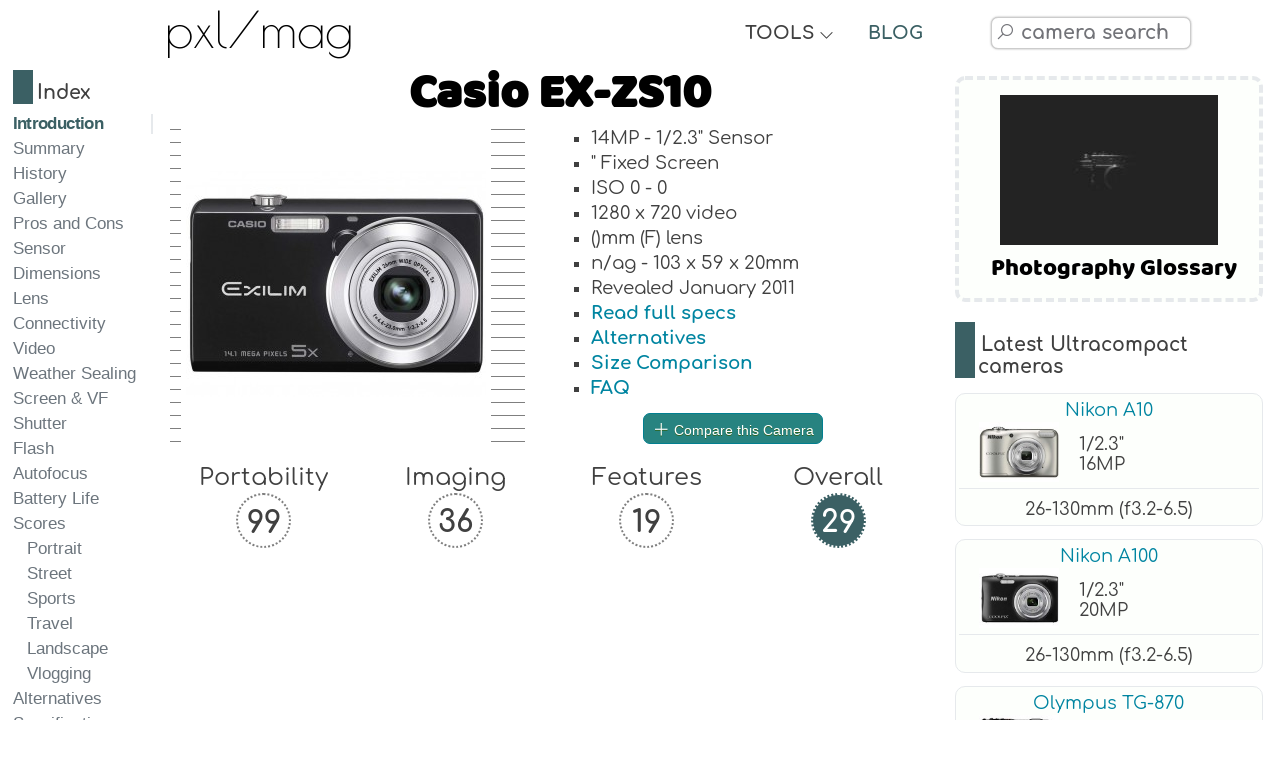

--- FILE ---
content_type: text/html; charset=UTF-8
request_url: https://pxlmag.com/db/camera-review/Casio-Exilim-EX-ZS10
body_size: 22234
content:
<!DOCTYPE html><html lang="en"><head><script>var __ezHttpConsent={setByCat:function(src,tagType,attributes,category,force,customSetScriptFn=null){var setScript=function(){if(force||window.ezTcfConsent[category]){if(typeof customSetScriptFn==='function'){customSetScriptFn();}else{var scriptElement=document.createElement(tagType);scriptElement.src=src;attributes.forEach(function(attr){for(var key in attr){if(attr.hasOwnProperty(key)){scriptElement.setAttribute(key,attr[key]);}}});var firstScript=document.getElementsByTagName(tagType)[0];firstScript.parentNode.insertBefore(scriptElement,firstScript);}}};if(force||(window.ezTcfConsent&&window.ezTcfConsent.loaded)){setScript();}else if(typeof getEzConsentData==="function"){getEzConsentData().then(function(ezTcfConsent){if(ezTcfConsent&&ezTcfConsent.loaded){setScript();}else{console.error("cannot get ez consent data");force=true;setScript();}});}else{force=true;setScript();console.error("getEzConsentData is not a function");}},};</script>
<script>var ezTcfConsent=window.ezTcfConsent?window.ezTcfConsent:{loaded:false,store_info:false,develop_and_improve_services:false,measure_ad_performance:false,measure_content_performance:false,select_basic_ads:false,create_ad_profile:false,select_personalized_ads:false,create_content_profile:false,select_personalized_content:false,understand_audiences:false,use_limited_data_to_select_content:false,};function getEzConsentData(){return new Promise(function(resolve){document.addEventListener("ezConsentEvent",function(event){var ezTcfConsent=event.detail.ezTcfConsent;resolve(ezTcfConsent);});});}</script>
<script>if(typeof _setEzCookies!=='function'){function _setEzCookies(ezConsentData){var cookies=window.ezCookieQueue;for(var i=0;i<cookies.length;i++){var cookie=cookies[i];if(ezConsentData&&ezConsentData.loaded&&ezConsentData[cookie.tcfCategory]){document.cookie=cookie.name+"="+cookie.value;}}}}
window.ezCookieQueue=window.ezCookieQueue||[];if(typeof addEzCookies!=='function'){function addEzCookies(arr){window.ezCookieQueue=[...window.ezCookieQueue,...arr];}}
addEzCookies([{name:"ezoab_481463",value:"mod101-c; Path=/; Domain=pxlmag.com; Max-Age=7200",tcfCategory:"store_info",isEzoic:"true",},{name:"ezosuibasgeneris-1",value:"12f2b42c-ab08-491b-4b17-983dae60a9cf; Path=/; Domain=pxlmag.com; Expires=Sun, 17 Jan 2027 13:10:30 UTC; Secure; SameSite=None",tcfCategory:"understand_audiences",isEzoic:"true",}]);if(window.ezTcfConsent&&window.ezTcfConsent.loaded){_setEzCookies(window.ezTcfConsent);}else if(typeof getEzConsentData==="function"){getEzConsentData().then(function(ezTcfConsent){if(ezTcfConsent&&ezTcfConsent.loaded){_setEzCookies(window.ezTcfConsent);}else{console.error("cannot get ez consent data");_setEzCookies(window.ezTcfConsent);}});}else{console.error("getEzConsentData is not a function");_setEzCookies(window.ezTcfConsent);}</script><script type="text/javascript" data-ezscrex='false' data-cfasync='false'>window._ezaq = Object.assign({"edge_cache_status":11,"edge_response_time":515,"url":"https://pxlmag.com/db/camera-review/Casio-Exilim-EX-ZS10"}, typeof window._ezaq !== "undefined" ? window._ezaq : {});</script><script type="text/javascript" data-ezscrex='false' data-cfasync='false'>window._ezaq = Object.assign({"ab_test_id":"mod101-c"}, typeof window._ezaq !== "undefined" ? window._ezaq : {});window.__ez=window.__ez||{};window.__ez.tf={};</script><script type="text/javascript" data-ezscrex='false' data-cfasync='false'>window.ezDisableAds = true;</script><script data-ezscrex='false' data-cfasync='false' data-pagespeed-no-defer>var __ez=__ez||{};__ez.stms=Date.now();__ez.evt={};__ez.script={};__ez.ck=__ez.ck||{};__ez.template={};__ez.template.isOrig=true;__ez.queue=__ez.queue||function(){var e=0,i=0,t=[],n=!1,o=[],r=[],s=!0,a=function(e,i,n,o,r,s,a){var l=arguments.length>7&&void 0!==arguments[7]?arguments[7]:window,d=this;this.name=e,this.funcName=i,this.parameters=null===n?null:w(n)?n:[n],this.isBlock=o,this.blockedBy=r,this.deleteWhenComplete=s,this.isError=!1,this.isComplete=!1,this.isInitialized=!1,this.proceedIfError=a,this.fWindow=l,this.isTimeDelay=!1,this.process=function(){f("... func = "+e),d.isInitialized=!0,d.isComplete=!0,f("... func.apply: "+e);var i=d.funcName.split("."),n=null,o=this.fWindow||window;i.length>3||(n=3===i.length?o[i[0]][i[1]][i[2]]:2===i.length?o[i[0]][i[1]]:o[d.funcName]),null!=n&&n.apply(null,this.parameters),!0===d.deleteWhenComplete&&delete t[e],!0===d.isBlock&&(f("----- F'D: "+d.name),m())}},l=function(e,i,t,n,o,r,s){var a=arguments.length>7&&void 0!==arguments[7]?arguments[7]:window,l=this;this.name=e,this.path=i,this.async=o,this.defer=r,this.isBlock=t,this.blockedBy=n,this.isInitialized=!1,this.isError=!1,this.isComplete=!1,this.proceedIfError=s,this.fWindow=a,this.isTimeDelay=!1,this.isPath=function(e){return"/"===e[0]&&"/"!==e[1]},this.getSrc=function(e){return void 0!==window.__ezScriptHost&&this.isPath(e)&&"banger.js"!==this.name?window.__ezScriptHost+e:e},this.process=function(){l.isInitialized=!0,f("... file = "+e);var i=this.fWindow?this.fWindow.document:document,t=i.createElement("script");t.src=this.getSrc(this.path),!0===o?t.async=!0:!0===r&&(t.defer=!0),t.onerror=function(){var e={url:window.location.href,name:l.name,path:l.path,user_agent:window.navigator.userAgent};"undefined"!=typeof _ezaq&&(e.pageview_id=_ezaq.page_view_id);var i=encodeURIComponent(JSON.stringify(e)),t=new XMLHttpRequest;t.open("GET","//g.ezoic.net/ezqlog?d="+i,!0),t.send(),f("----- ERR'D: "+l.name),l.isError=!0,!0===l.isBlock&&m()},t.onreadystatechange=t.onload=function(){var e=t.readyState;f("----- F'D: "+l.name),e&&!/loaded|complete/.test(e)||(l.isComplete=!0,!0===l.isBlock&&m())},i.getElementsByTagName("head")[0].appendChild(t)}},d=function(e,i){this.name=e,this.path="",this.async=!1,this.defer=!1,this.isBlock=!1,this.blockedBy=[],this.isInitialized=!0,this.isError=!1,this.isComplete=i,this.proceedIfError=!1,this.isTimeDelay=!1,this.process=function(){}};function c(e,i,n,s,a,d,c,u,f){var m=new l(e,i,n,s,a,d,c,f);!0===u?o[e]=m:r[e]=m,t[e]=m,h(m)}function h(e){!0!==u(e)&&0!=s&&e.process()}function u(e){if(!0===e.isTimeDelay&&!1===n)return f(e.name+" blocked = TIME DELAY!"),!0;if(w(e.blockedBy))for(var i=0;i<e.blockedBy.length;i++){var o=e.blockedBy[i];if(!1===t.hasOwnProperty(o))return f(e.name+" blocked = "+o),!0;if(!0===e.proceedIfError&&!0===t[o].isError)return!1;if(!1===t[o].isComplete)return f(e.name+" blocked = "+o),!0}return!1}function f(e){var i=window.location.href,t=new RegExp("[?&]ezq=([^&#]*)","i").exec(i);"1"===(t?t[1]:null)&&console.debug(e)}function m(){++e>200||(f("let's go"),p(o),p(r))}function p(e){for(var i in e)if(!1!==e.hasOwnProperty(i)){var t=e[i];!0===t.isComplete||u(t)||!0===t.isInitialized||!0===t.isError?!0===t.isError?f(t.name+": error"):!0===t.isComplete?f(t.name+": complete already"):!0===t.isInitialized&&f(t.name+": initialized already"):t.process()}}function w(e){return"[object Array]"==Object.prototype.toString.call(e)}return window.addEventListener("load",(function(){setTimeout((function(){n=!0,f("TDELAY -----"),m()}),5e3)}),!1),{addFile:c,addFileOnce:function(e,i,n,o,r,s,a,l,d){t[e]||c(e,i,n,o,r,s,a,l,d)},addDelayFile:function(e,i){var n=new l(e,i,!1,[],!1,!1,!0);n.isTimeDelay=!0,f(e+" ...  FILE! TDELAY"),r[e]=n,t[e]=n,h(n)},addFunc:function(e,n,s,l,d,c,u,f,m,p){!0===c&&(e=e+"_"+i++);var w=new a(e,n,s,l,d,u,f,p);!0===m?o[e]=w:r[e]=w,t[e]=w,h(w)},addDelayFunc:function(e,i,n){var o=new a(e,i,n,!1,[],!0,!0);o.isTimeDelay=!0,f(e+" ...  FUNCTION! TDELAY"),r[e]=o,t[e]=o,h(o)},items:t,processAll:m,setallowLoad:function(e){s=e},markLoaded:function(e){if(e&&0!==e.length){if(e in t){var i=t[e];!0===i.isComplete?f(i.name+" "+e+": error loaded duplicate"):(i.isComplete=!0,i.isInitialized=!0)}else t[e]=new d(e,!0);f("markLoaded dummyfile: "+t[e].name)}},logWhatsBlocked:function(){for(var e in t)!1!==t.hasOwnProperty(e)&&u(t[e])}}}();__ez.evt.add=function(e,t,n){e.addEventListener?e.addEventListener(t,n,!1):e.attachEvent?e.attachEvent("on"+t,n):e["on"+t]=n()},__ez.evt.remove=function(e,t,n){e.removeEventListener?e.removeEventListener(t,n,!1):e.detachEvent?e.detachEvent("on"+t,n):delete e["on"+t]};__ez.script.add=function(e){var t=document.createElement("script");t.src=e,t.async=!0,t.type="text/javascript",document.getElementsByTagName("head")[0].appendChild(t)};__ez.dot=__ez.dot||{};__ez.queue.addFileOnce('/detroitchicago/boise.js', '/detroitchicago/boise.js?gcb=195-3&cb=5', true, [], true, false, true, false);__ez.queue.addFileOnce('/parsonsmaize/abilene.js', '/parsonsmaize/abilene.js?gcb=195-3&cb=e80eca0cdb', true, [], true, false, true, false);__ez.queue.addFileOnce('/parsonsmaize/mulvane.js', '/parsonsmaize/mulvane.js?gcb=195-3&cb=e75e48eec0', true, ['/parsonsmaize/abilene.js'], true, false, true, false);__ez.queue.addFileOnce('/detroitchicago/birmingham.js', '/detroitchicago/birmingham.js?gcb=195-3&cb=539c47377c', true, ['/parsonsmaize/abilene.js'], true, false, true, false);</script>
<script type="text/javascript">var _ez_send_requests_through_ezoic = true;</script>
<script data-ezscrex="false" type="text/javascript" data-cfasync="false">window._ezaq = Object.assign({"ad_cache_level":0,"adpicker_placement_cnt":0,"ai_placeholder_cache_level":0,"ai_placeholder_placement_cnt":-1,"author":"pxlmag.com","domain":"pxlmag.com","domain_id":481463,"ezcache_level":0,"ezcache_skip_code":14,"has_bad_image":0,"has_bad_words":0,"is_sitespeed":0,"lt_cache_level":0,"response_size":119168,"response_size_orig":113330,"response_time_orig":598,"template_id":5,"url":"https://pxlmag.com/db/camera-review/Casio-Exilim-EX-ZS10","word_count":0,"worst_bad_word_level":0}, typeof window._ezaq !== "undefined" ? window._ezaq : {});__ez.queue.markLoaded('ezaqBaseReady');</script>
<script type='text/javascript' data-ezscrex='false' data-cfasync='false'>
window.ezAnalyticsStatic = true;
window._ez_send_requests_through_ezoic = true;
function analyticsAddScript(script) {
	var ezDynamic = document.createElement('script');
	ezDynamic.type = 'text/javascript';
	ezDynamic.innerHTML = script;
	document.head.appendChild(ezDynamic);
}
function getCookiesWithPrefix() {
    var allCookies = document.cookie.split(';');
    var cookiesWithPrefix = {};

    for (var i = 0; i < allCookies.length; i++) {
        var cookie = allCookies[i].trim();

        for (var j = 0; j < arguments.length; j++) {
            var prefix = arguments[j];
            if (cookie.indexOf(prefix) === 0) {
                var cookieParts = cookie.split('=');
                var cookieName = cookieParts[0];
                var cookieValue = cookieParts.slice(1).join('=');
                cookiesWithPrefix[cookieName] = decodeURIComponent(cookieValue);
                break; // Once matched, no need to check other prefixes
            }
        }
    }

    return cookiesWithPrefix;
}
function productAnalytics() {
	var d = {"pr":[6],"omd5":"731a8c497c2f869d2bbb823ac5ec494f","nar":"risk score"};
	d.u = _ezaq.url;
	d.p = _ezaq.page_view_id;
	d.v = _ezaq.visit_uuid;
	d.ab = _ezaq.ab_test_id;
	d.e = JSON.stringify(_ezaq);
	d.ref = document.referrer;
	d.c = getCookiesWithPrefix('active_template', 'ez', 'lp_');
	if(typeof ez_utmParams !== 'undefined') {
		d.utm = ez_utmParams;
	}

	var dataText = JSON.stringify(d);
	var xhr = new XMLHttpRequest();
	xhr.open('POST','//g.ezoic.net/ezais/analytics?cb=1', true);
	xhr.onload = function () {
		if (xhr.status!=200) {
            return;
		}

        if(document.readyState !== 'loading') {
            analyticsAddScript(xhr.response);
            return;
        }

        var eventFunc = function() {
            if(document.readyState === 'loading') {
                return;
            }
            document.removeEventListener('readystatechange', eventFunc, false);
            analyticsAddScript(xhr.response);
        };

        document.addEventListener('readystatechange', eventFunc, false);
	};
	xhr.setRequestHeader('Content-Type','text/plain');
	xhr.send(dataText);
}
__ez.queue.addFunc("productAnalytics", "productAnalytics", null, true, ['ezaqBaseReady'], false, false, false, true);
</script><base href="https://pxlmag.com/db/camera-review/Casio-Exilim-EX-ZS10"/>
	<!--<link rel="preconnect" href="https://fonts.gstatic.com" crossorigin>
	<link rel="dns-prefetch" href="https://fonts.gstatic.com" />
	<link rel="preconnect" href="https://cdnjs.cloudflare.com" crossorigin>
	<link rel="dns-prefetch" href="https://cdnjs.cloudflare.com" />-->
	<link rel="preload" href="https://fonts.gstatic.com/s/baloo/v6/6xKhdSpJJ92I9MWPCm4.woff2" as="font" crossorigin=""/>
	<link rel="preload" href="https://fonts.gstatic.com/s/comfortaa/v29/1Ptsg8LJRfWJmhDAuUs4TYFq.woff2" as="font" crossorigin=""/>
	<link rel="preload" href="https://fonts.gstatic.com/s/poiretone/v9/UqyVK80NJXN4zfRgbdfbo55cVw.woff2" as="font" crossorigin=""/>
	<link rel="preload" href="https://cdnjs.cloudflare.com/ajax/libs/line-awesome/1.3.0/font-awesome-line-awesome/webfonts/fa-solid-900.woff2" as="font" crossorigin=""/>
	<link rel="preload" href="https://cdnjs.cloudflare.com/ajax/libs/line-awesome/1.3.0/font-awesome-line-awesome/webfonts/fa-brands-400.woff2" as="font" crossorigin=""/>
	<link rel="preload" href="https://cdnjs.cloudflare.com/ajax/libs/line-awesome/1.3.0/font-awesome-line-awesome/webfonts/fa-regular-400.woff2" as="font" crossorigin=""/>
	<link rel="preload" href="https://pxlmag.com/db/images/cameras/gallery/medium/Casio-Exilim-EX-ZS10/Casio-EX-ZS10-front.jpg" as="image"/>
	<!--<link rel="stylesheet" href="https://fonts.googleapis.com/css2?family=Baloo&amp;family=Comfortaa:wght@400;700&amp;family=Poiret+One&amp;display=block">-->
	<meta charset="UTF-8"/>
	<meta http-equiv="X-UA-Compatible" content="IE=edge"/>
	<meta name="viewport" content="width=device-width,initial-scale=1,maximum-scale=1"/>
	<title>Casio EX-ZS10 Specs and Review - PXLMAG.com</title>
	<link rel="canonical" href="https://pxlmag.com/db/camera-review/Casio-Exilim-EX-ZS10"/>
	<meta name="author" content="pxlmag.com"/>
	<meta name="keywords" content="Casio Exilim EX-ZS10, Casio EX-ZS10, EX-ZS10, , Casio, Ultracompact, Ultracompact, Casio EX-ZS10 specs, Casio EX-ZS10 specifications, Casio EX-ZS10 review, Casio EX-ZS10 gallery, Casio EX-ZS10 compare, Casio EX-ZS10 photos"/>
	<meta name="description" content="Look at our extensive review of the Casio EX-ZS10, look through the gallery and compare it to other cameras."/>
	<meta property="og:description" content="Look at our extensive review of the Casio EX-ZS10, look through the gallery and compare it to other cameras."/>
	<meta property="og:image" content="https://pxlmag.com/db/images/cameras/gallery/medium/Casio-Exilim-EX-ZS10/Casio-EX-ZS10-front.jpg"/>
	<meta property="og:image:width" content="300"/>
	<meta property="og:image:height" content="226"/>
	<meta property="og:image:alt" content="Casio EX-ZS10 front"/>
	<meta property="og:site_name" content="Pixel Magazine"/>
	<meta property="og:type" content="article"/>
	<meta property="og:title" content="Casio EX-ZS10 Specs and Review - PXLMAG.com"/>
	<meta name="format-detection" content="telephone=no"/>
	<link rel="apple-touch-icon" sizes="180x180" href="https://pxlmag.com/db/favicon/apple-touch-icon.png"/>
	<link rel="icon" type="image/png" sizes="32x32" href="https://pxlmag.com/db/favicon/favicon-32x32.png"/>
	<link rel="icon" type="image/png" sizes="16x16" href="https://pxlmag.com/db/favicon/favicon-16x16.png"/>
	<link rel="manifest" href="https://pxlmag.com/db/favicon/site.webmanifest"/>
	<link rel="mask-icon" href="https://pxlmag.com/db/favicon/safari-pinned-tab.svg" color="#5bbad5"/>
	<link rel="shortcut icon" href="https://pxlmag.com/db/favicon/favicon.ico"/>
	<meta name="msapplication-TileColor" content="#ffc40d"/>
	<meta name="msapplication-config" content="https://pxlmag.com/db/favicon/browserconfig.xml"/>
	<meta name="theme-color" content="#ffffff"/>
	<link rel="stylesheet" href="https://cdnjs.cloudflare.com/ajax/libs/line-awesome/1.3.0/font-awesome-line-awesome/css/all.min.css"/>
	<link rel="stylesheet" href="https://pxlmag.com/db/assets/styles.css?v=170126" type="text/css"/>
	<!--<link rel="stylesheet" href="https://fonts.googleapis.com/css?family=Baloo|Comfortaa|Poiret+One:400">-->
	<script defer="" src="https://cdnjs.cloudflare.com/ajax/libs/jquery/3.4.1/jquery.min.js"></script>
	<script defer="" src="https://cdnjs.cloudflare.com/ajax/libs/jqueryui/1.12.1/jquery-ui.min.js"></script>
	<script defer="" src="https://cdnjs.cloudflare.com/ajax/libs/Chart.js/2.9.3/Chart.min.js"></script>
	<script defer="" src="https://pxlmag.com/db/assets/royalslider/jquery.royalslider.min.js"></script>
	<script defer="" src="https://pxlmag.com/db/assets/graphs/colors.min.js"></script>
	<script defer="" src="https://pxlmag.com/db/assets/functions.js?v=170126"></script>
	<script async="" src="https://pagead2.googlesyndication.com/pagead/js/adsbygoogle.js?client=ca-pub-2032142788193432" crossorigin="anonymous"></script>
<!-- Global site tag (gtag.js) - Google Analytics -->
<script async="" src="https://www.googletagmanager.com/gtag/js?id=G-YFGTB7HZBX"></script>
<script>
  window.dataLayer = window.dataLayer || [];
  function gtag(){dataLayer.push(arguments);}
  gtag('js', new Date());

  gtag('config', 'G-YFGTB7HZBX');
</script>
<script async="" src="//static.getclicky.com/101364603.js"></script>
<noscript><p><img alt="Clicky" width="1" height="1" src="//in.getclicky.com/101364603ns.gif" /></p></noscript>

<!-- start webpushr code --> <script>(function(w,d, s, id) {if(typeof(w.webpushr)!=='undefined') return;w.webpushr=w.webpushr||function(){(w.webpushr.q=w.webpushr.q||[]).push(arguments)};var js, fjs = d.getElementsByTagName(s)[0];js = d.createElement(s); js.id = id;js.async=1;js.src = "https://cdn.webpushr.com/app.min.js";fjs.parentNode.appendChild(js);}(window,document, 'script', 'webpushr-jssdk'));webpushr('setup',{'key':'BK_AxjfoA6S02nznJ4slZtRvNRIKS7XpzV_QSk6NMhRfVNL3FNMdnqFBB42C82n45AMBaYzBz06bFyeXIuSgE1o' });</script><!-- end webpushr code --><script type='text/javascript'>
var ezoTemplate = 'orig_site';
var ezouid = '1';
var ezoFormfactor = '1';
</script><script data-ezscrex="false" type='text/javascript'>
var soc_app_id = '0';
var did = 481463;
var ezdomain = 'pxlmag.com';
var ezoicSearchable = 1;
</script></head>

<body>
	<main class="wrapper">
		<nav class="toc-nav toc-nav-fullscreen">
			<div style="height:50px;"></div>

	<nav class="toc-nav">
	<h6 class="section-heading index-toc">Index</h6>
	<ol class="samepagelink">
		<li class="active"><a href="#Introduction">Introduction</a></li>
		<li class="active"><a href="#Summary">Summary</a></li><li><a href="#History">History</a></li>		
		<li><a href="#Gallery">Gallery</a></li>
		<li><a href="#ProsandCons">Pros and Cons</a></li>
		<li><a href="#Sensor">Sensor</a></li>
		<li><a href="#Physical">Dimensions</a></li>
		<li><a href="#Lens">Lens</a></li>
		<li><a href="#Connectivity">Connectivity</a></li>
		<li><a href="#Video">Video</a></li>	
		<li><a href="#WeatherSealing">Weather Sealing</a></li>	
		<li><a href="#Screen">Screen &amp; VF</a></li>
		<li><a href="#Shutter">Shutter</a></li>	
		<li><a href="#Flash">Flash</a></li>	
		<li><a href="#Autofocus">Autofocus</a></li>	
		<li><a href="#BatteryLife">Battery Life</a></li>	
		<li><a href="#Scores">Scores</a>
			<ul>
				<li><a href="#Portrait">Portrait</a></li>
				<li><a href="#Street">Street</a></li>
				<li><a href="#Sports">Sports</a></li>
				<li><a href="#Travel">Travel</a></li>
				<li><a href="#Landscape">Landscape</a></li>
				<li><a href="#Vlogging">Vlogging</a></li>
			</ul>
		</li>
		<li><a href="#Alternatives">Alternatives</a></li>
		<li><a href="#Specifications">Specifications</a></li>
	</ol>
	</nav>
			</nav>
		<div>
			<style>
	html {overflow-y: scroll;}
</style>
<div id="main-header">
	<div class="logo-text">
		<a href="https://pxlmag.com/db/">pxl/mag</a>
	</div>
	<div class="tools-text">
		<div class="blog-text header-section-text">
			<div class="toggle-text">TOOLS <i style="font-size:15px;font-weight:bold;" class="fas fa-angle-down"></i></div>
			<div class="toggle-icon"><i class="fas fa-tools"></i></div>
		</div>
		<div class="tools-dropdown">
			<a href="https://pxlmag.com/db/">Camera Comparison Database</a>
			<a href="https://pxlmag.com/db/camera-search">Camera Finder Tool</a>
			<a href="https://pxlmag.com/db/camera-size-comparison">Camera &amp; Lens Size Compare Tool</a>
			<a href="https://pxlmag.com/db/lens-search">Lens Finder Tool</a>
		</div>
	</div>
	<div class="toc-bookmark"><div class="mobile-toc-icon"><i class="fas fa-bookmark"></i></div><div class="mobile-toc">
	<nav class="toc-nav">
	<h6 class="section-heading index-toc">Index</h6>
	<ol class="samepagelink">
		<li class="active"><a href="#Introduction">Introduction</a></li>
		<li class="active"><a href="#Summary">Summary</a></li><li><a href="#History">History</a></li>		
		<li><a href="#Gallery">Gallery</a></li>
		<li><a href="#ProsandCons">Pros and Cons</a></li>
		<li><a href="#Sensor">Sensor</a></li>
		<li><a href="#Physical">Dimensions</a></li>
		<li><a href="#Lens">Lens</a></li>
		<li><a href="#Connectivity">Connectivity</a></li>
		<li><a href="#Video">Video</a></li>	
		<li><a href="#WeatherSealing">Weather Sealing</a></li>	
		<li><a href="#Screen">Screen &amp; VF</a></li>
		<li><a href="#Shutter">Shutter</a></li>	
		<li><a href="#Flash">Flash</a></li>	
		<li><a href="#Autofocus">Autofocus</a></li>	
		<li><a href="#BatteryLife">Battery Life</a></li>	
		<li><a href="#Scores">Scores</a>
			<ul>
				<li><a href="#Portrait">Portrait</a></li>
				<li><a href="#Street">Street</a></li>
				<li><a href="#Sports">Sports</a></li>
				<li><a href="#Travel">Travel</a></li>
				<li><a href="#Landscape">Landscape</a></li>
				<li><a href="#Vlogging">Vlogging</a></li>
			</ul>
		</li>
		<li><a href="#Alternatives">Alternatives</a></li>
		<li><a href="#Specifications">Specifications</a></li>
	</ol>
	</nav>
	</div></div>	<div class="blog-text header-section-text">
		<div class="toggle-text"><a href="https://pxlmag.com">BLOG</a></div>
		<div class="toggle-icon"><a href="https://pxlmag.com"><i class="fas fa-blog"></i></a></div>
	</div>
	<div class="header-social-media-icons">
		<!--<a rel="nofollow" target="blank" href="https://www.facebook.com/pxlmagcom"><i class="fab fa-facebook-f"></i></a>
		<a rel="nofollow" target="blank" href="https://twitter.com/pxlmagcom"><i class="fab fa-twitter"></i></a>-->
	</div>
	<div class="main-search-box">
		<div id="read-more-dots-search-icon-toggle"></div>
		<div class="toggle-icon-search"><i class="fab fa-searchengin"></i></div>
		<div class="toggle-text-search"><input type="text" name="camera-search" autocomplete="off" autocorrect="off" autocapitalize="off" spellcheck="false" id="camera-search" placeholder=" camera search" class="search-input form-control"/></div>
	</div>
	<div>
	</div>
</div>			<article class="leftside">
				<header>
					<section id="Introduction">
						<h1 style="text-align:center;">Casio EX-ZS10</h1>
						<div class="hero">
														<div class="dash-gradient">  </div>
							<img width="300" height="226" src="https://pxlmag.com/db/images/cameras/gallery/medium/Casio-Exilim-EX-ZS10/Casio-EX-ZS10-front.jpg" alt="Casio Exilim EX-ZS10 front" title="Casio Exilim EX-ZS10 front"/>
							<div class="dash-gradient">  </div>
							<div>
								<ul>
									<li>14MP - 1/2.3&#34; Sensor</li><li>&#34; Fixed Screen</li><li>ISO 0 - 0</li><li>1280 x 720 video</li><li>()mm (F) lens</li><li>n/ag - 103 x 59 x 20mm</li><li>Revealed January 2011</li>									<li><b class="samepagelink"><a href="#Specifications">Read full specs</a></b></li>
									<li><b><a href="https://pxlmag.com/db/camera-alternatives/Casio-Exilim-EX-ZS10">Alternatives</a></b></li>
																		<li><b><span data-size-compare-url="https://pxlmag.com/db/camera-size-comparison/701f2dd1-t60" class="textsizecompare" title="Compare the Casio EX-ZS10 in our size comparison tool">Size Comparison</span></b></li>
									<li><b><a href="https://pxlmag.com/db/camera-faq/Casio-Exilim-EX-ZS10">FAQ</a></b></li>
								</ul>
								<button style="margin:15px auto 0px auto;display: block;" onclick="compareTo()" id="compare-to-btn" class="generic-button"><i style="color:white;" class="fas fa-plus"></i> Compare this Camera</button>
								<span id="read-more-dots-compare"></span>
								<div style="text-align:center;">
									<div id="read-more-compare">
										<input style="font-size:18px;max-width:300px;width:90%;margin:10px auto;" type="text" name="camera-compare" autocomplete="off" autocorrect="off" autocapitalize="off" spellcheck="false" id="camera-compare" placeholder=" Comparison Search" class="search-input form-control"/>
									</div>
								</div>
							</div>
						</div>
						<div class="large-css-circle-grid">
							<span>
								Portability<br/><span class="large-css-circle">99</span>
							</span>
							<span>
								Imaging<br/><span class="large-css-circle">36</span>
							</span>
							<span>
								Features<br/><span class="large-css-circle">19</span>
							</span>
							<span>
								Overall<br/><span class="large-css-circle circle-green-white">29</span>
							</span>
						</div>
					</section>
				</header>
				<div class="adsense-horizontal">
	<script async="" src="https://pagead2.googlesyndication.com/pagead/js/adsbygoogle.js?client=ca-pub-2032142788193432" crossorigin="anonymous"></script>
	<!-- pxlmag-horizontal-responsive -->
	<ins class="adsbygoogle" style="display:block" data-ad-client="ca-pub-2032142788193432" data-ad-slot="7431684762" data-ad-format="auto" data-full-width-responsive="true"></ins>
	<script>
		 (adsbygoogle = window.adsbygoogle || []).push({});
	</script>
</div>				<section id="Summary">
					<div class="boxtitle">
						<h2>Casio EX-ZS10 overview</h2>
					</div>
					<div class="contentbox">
						<p>Casio EX-ZS10 is Casio&#39;s Ultracompact digital camera first released on January of 2011. It houses a 14 MegaPixel, CCD 1/2.3&#34; size sensor with a peak resolution of 4320 x 3240. </p><p>						</p>
						<p>The EX-ZS10 ranks at <span class="highlight-green">#101 out of 151</span> in Ultracompact cameras and all round <span class="highlight-green">#1125 out of 1465</span> for cameras in our collection. You can use our <b><a href="https://pxlmag.com/db/camera-search">Advanced camera finder</a></b> to find camera results based on your personalized requirements.						</p>
					</div>
					<a class="small-wp-post wp-post-common" href="https://pxlmag.com/photobucket-discusses-licensing-13-billion-images-with-ai-firms"><img loading="lazy" src="https://pxlmag.com/wp-content/uploads/2024/04/ai-licence-218x150.jpg"/><span>Photobucket discusses licensing 13 billion images with AI firms</span></a>					<div class="contentbox">
						<p>Here is a diagram of various criteria used in the scoring system.</p>					</div>

					<canvas id="metaChart" class="chart-class" width="1600" height="1000"></canvas>
				</section>
				<div class="adsense-horizontal">
	<script async="" src="https://pagead2.googlesyndication.com/pagead/js/adsbygoogle.js?client=ca-pub-2032142788193432" crossorigin="anonymous"></script>
	<!-- pxlmag-horizontal-responsive -->
	<ins class="adsbygoogle" style="display:block" data-ad-client="ca-pub-2032142788193432" data-ad-slot="7431684762" data-ad-format="auto" data-full-width-responsive="true"></ins>
	<script>
		 (adsbygoogle = window.adsbygoogle || []).push({});
	</script>
</div>				<section id="History"><div class="boxtitle"><h2>Casio EX-ZS10 history</h2></div><div class="contentbox"><p>The Casio EX-ZS10 is part of a family of digital cameras. You can see the complete list below.</p></div><div class="cameratable"><div class="cameralistitem sticky-spec-row"><span class="imageinlist"></span><span class="nameinlist"><b>Model</b></span><span class="wideinlist"><b>Visualize</b></span><span class="narrowinlist one"><b>Lens</b></span><span class="narrowinlist two"><b>Resolution</b></span><span class="narrowinlist three"><b>Sensor Size</b></span><span class="narrowinlist four"><b>Released</b></span></div><div class="cameralistitem"><span class="imageinlist"><img loading="lazy" src="https://pxlmag.com/db/images/cameras/gallery/thumbs/Casio-Exilim-EX-ZS15/Casio-EX-ZS15-front.jpg" height="70" alt="Casio-Exilim-EX-ZS15 front thumbnail" title="Casio-Exilim-EX-ZS15 front thumbnail"/></span><span class="nameinlist"><b><a href="https://pxlmag.com/db/camera-review/Casio-Exilim-EX-ZS15">Casio EX-ZS15</a></b><br/><i class="fas fa-arrow-circle-right"></i> <a href="https://pxlmag.com/db/camera-compare/Casio-Exilim-EX-ZS10-vs-Casio-Exilim-EX-ZS15">EX-ZS10 vs EX-ZS15</a></span><span class="wideinlist"><span data-size-compare-url="https://pxlmag.com/db/camera-size-comparison/701f2dd1-b31e3861-t60" class="camerawithlenssvg" title="Visualize the dimensions of the Casio Exilim EX-ZS15 versus Casio EX-ZS10"><img loading="lazy" width="150" height="81" src="https://pxlmag.com/db/assets/greencameralens.png"/></span></span><span class="narrowinlist one">()mm<br/>F</span><span class="narrowinlist two">14MP</span><span class="narrowinlist three">1/2.3&#34;</span><span class="narrowinlist four">2011</span></div>

<div class="cameralistitem"><span class="imageinlist"><img loading="lazy" src="https://pxlmag.com/db/images/cameras/gallery/thumbs/Casio-Exilim-EX-ZS10/Casio-EX-ZS10-front.jpg" height="70" alt="Casio-Exilim-EX-ZS10 front thumbnail" title="Casio-Exilim-EX-ZS10 front thumbnail"/></span><span class="nameinlist" style="font-size:110%;"><b>Casio EX-ZS10</b></span><span class="wideinlist"></span><span class="narrowinlist one">()mm<br/>F</span><span class="narrowinlist two">14MP</span><span class="narrowinlist three">1/2.3&#34;</span><span class="narrowinlist four">2011</span></div>

<a class="small-wp-post wp-post-common" href="https://pxlmag.com/photography-glossary"><img loading="lazy" src="https://pxlmag.com/wp-content/uploads/2024/04/photography-glossary-218x150.jpg"/><span>Photography Glossary</span></a><div class="cameralistitem"><span class="imageinlist"><img loading="lazy" src="https://pxlmag.com/db/images/cameras/gallery/thumbs/Casio-Exilim-EX-ZS5/Casio-EX-ZS5-front.jpg" height="70" alt="Casio-Exilim-EX-ZS5 front thumbnail" title="Casio-Exilim-EX-ZS5 front thumbnail"/></span><span class="nameinlist"><b><a href="https://pxlmag.com/db/camera-review/Casio-Exilim-EX-ZS5">Casio EX-ZS5</a></b><br/><i class="fas fa-arrow-circle-right"></i> <a href="https://pxlmag.com/db/camera-compare/Casio-Exilim-EX-ZS10-vs-Casio-Exilim-EX-ZS5">EX-ZS10 vs EX-ZS5</a></span><span class="wideinlist"><span data-size-compare-url="https://pxlmag.com/db/camera-size-comparison/701f2dd1-34cd89c9-t60" class="camerawithlenssvg" title="Visualize the dimensions of the Casio Exilim EX-ZS5 versus Casio EX-ZS10"><img loading="lazy" width="150" height="81" src="https://pxlmag.com/db/assets/greencameralens.png"/></span></span><span class="narrowinlist one">()mm<br/>F</span><span class="narrowinlist two">14MP</span><span class="narrowinlist three">1/2.3&#34;</span><span class="narrowinlist four">2011</span></div>

<div class="cameralistitem"><span class="imageinlist"><img loading="lazy" src="https://pxlmag.com/db/images/cameras/gallery/thumbs/Casio-Exilim-EX-Z16/Casio-EX-Z16-front.jpg" height="70" alt="Casio-Exilim-EX-Z16 front thumbnail" title="Casio-Exilim-EX-Z16 front thumbnail"/></span><span class="nameinlist"><b><a href="https://pxlmag.com/db/camera-review/Casio-Exilim-EX-Z16">Casio EX-Z16</a></b><br/><i class="fas fa-arrow-circle-right"></i> <a href="https://pxlmag.com/db/camera-compare/Casio-Exilim-EX-Z16-vs-Casio-Exilim-EX-ZS10">EX-ZS10 vs EX-Z16</a></span><span class="wideinlist"><span data-size-compare-url="https://pxlmag.com/db/camera-size-comparison/701f2dd1-b317de1d-t60" class="camerawithlenssvg" title="Visualize the dimensions of the Casio Exilim EX-Z16 versus Casio EX-ZS10"><img loading="lazy" width="150" height="81" src="https://pxlmag.com/db/assets/greencameralens.png"/></span></span><span class="narrowinlist one">36-107mm<br/>F3.2-5.7</span><span class="narrowinlist two">12MP</span><span class="narrowinlist three">1/2.3&#34;</span><span class="narrowinlist four">2010</span></div>

<div class="cameralistitem"><span class="imageinlist"><img loading="lazy" src="https://pxlmag.com/db/images/cameras/gallery/thumbs/Casio-Exilim-EX-S200/Casio-EX-S200-front.jpg" height="70" alt="Casio-Exilim-EX-S200 front thumbnail" title="Casio-Exilim-EX-S200 front thumbnail"/></span><span class="nameinlist"><b><a href="https://pxlmag.com/db/camera-review/Casio-Exilim-EX-S200">Casio EX-S200</a></b><br/><i class="fas fa-arrow-circle-right"></i> <a href="https://pxlmag.com/db/camera-compare/Casio-Exilim-EX-S200-vs-Casio-Exilim-EX-ZS10">EX-ZS10 vs EX-S200</a></span><span class="wideinlist"><span data-size-compare-url="https://pxlmag.com/db/camera-size-comparison/701f2dd1-a4bf626b-t60" class="camerawithlenssvg" title="Visualize the dimensions of the Casio Exilim EX-S200 versus Casio EX-ZS10"><img loading="lazy" width="150" height="81" src="https://pxlmag.com/db/assets/greencameralens.png"/></span></span><span class="narrowinlist one">27-108mm<br/>F3.2-5.9</span><span class="narrowinlist two">14MP</span><span class="narrowinlist three">1/2.3&#34;</span><span class="narrowinlist four">2010</span></div>

<div class="cameralistitem"><span class="imageinlist"><img loading="lazy" src="https://pxlmag.com/db/images/cameras/w100/fronton/Casio-Exilim-EX-Z800.jpg" height="70" alt="Casio-Exilim-EX-Z800 front thumbnail" title="Casio-Exilim-EX-Z800 front thumbnail"/></span><span class="nameinlist"><b><a href="https://pxlmag.com/db/camera-review/Casio-Exilim-EX-Z800">Casio EX-Z800</a></b><br/><i class="fas fa-arrow-circle-right"></i> <a href="https://pxlmag.com/db/camera-compare/Casio-Exilim-EX-Z800-vs-Casio-Exilim-EX-ZS10">EX-ZS10 vs EX-Z800</a></span><span class="wideinlist"><span data-size-compare-url="https://pxlmag.com/db/camera-size-comparison/701f2dd1-86337d2e-t60" class="camerawithlenssvg" title="Visualize the dimensions of the Casio Exilim EX-Z800 versus Casio EX-ZS10"><img loading="lazy" width="150" height="81" src="https://pxlmag.com/db/assets/greencameralens.png"/></span></span><span class="narrowinlist one">27-108mm<br/>F3.2-5.9</span><span class="narrowinlist two">14MP</span><span class="narrowinlist three">1/2.3&#34;</span><span class="narrowinlist four">2010</span></div>

<a class="small-wp-post wp-post-common" href="https://pxlmag.com/president-biden-pushes-bill-mandating-tiktok-sale-or-ban"><img loading="lazy" src="https://pxlmag.com/wp-content/uploads/2024/04/tiktok-218x150.jpg"/><span>President Biden pushes bill mandating TikTok sale or ban</span></a><div class="cameralistitem"><span class="imageinlist"><img loading="lazy" src="https://pxlmag.com/db/images/cameras/gallery/thumbs/Casio-Exilim-EX-S7/Casio-EX-S7-front.jpg" height="70" alt="Casio-Exilim-EX-S7 front thumbnail" title="Casio-Exilim-EX-S7 front thumbnail"/></span><span class="nameinlist"><b><a href="https://pxlmag.com/db/camera-review/Casio-Exilim-EX-S7">Casio EX-S7</a></b><br/><i class="fas fa-arrow-circle-right"></i> <a href="https://pxlmag.com/db/camera-compare/Casio-Exilim-EX-S7-vs-Casio-Exilim-EX-ZS10">EX-ZS10 vs EX-S7</a></span><span class="wideinlist"><span data-size-compare-url="https://pxlmag.com/db/camera-size-comparison/701f2dd1-2697d2f8-t60" class="camerawithlenssvg" title="Visualize the dimensions of the Casio Exilim EX-S7 versus Casio EX-ZS10"><img loading="lazy" width="150" height="81" src="https://pxlmag.com/db/assets/greencameralens.png"/></span></span><span class="narrowinlist one">36-107mm<br/>F3.1-5.6</span><span class="narrowinlist two">12MP</span><span class="narrowinlist three">1/2.3&#34;</span><span class="narrowinlist four">2010</span></div>

<span id="read-more-dots"></span><div id="read-more"><div class="cameralistitem"><span class="imageinlist"><img loading="lazy" src="https://pxlmag.com/db/images/cameras/gallery/thumbs/Casio-Exilim-EX-Z35/Casio-EX-Z35-front.jpg" height="70" alt="Casio-Exilim-EX-Z35 front thumbnail" title="Casio-Exilim-EX-Z35 front thumbnail"/></span><span class="nameinlist"><b><a href="https://pxlmag.com/db/camera-review/Casio-Exilim-EX-Z35">Casio EX-Z35</a></b><br/><i class="fas fa-arrow-circle-right"></i> <a href="https://pxlmag.com/db/camera-compare/Casio-Exilim-EX-Z35-vs-Casio-Exilim-EX-ZS10">EX-ZS10 vs EX-Z35</a></span><span class="wideinlist"><span data-size-compare-url="https://pxlmag.com/db/camera-size-comparison/701f2dd1-92b155bc-t60" class="camerawithlenssvg" title="Visualize the dimensions of the Casio Exilim EX-Z35 versus Casio EX-ZS10"><img loading="lazy" width="150" height="81" src="https://pxlmag.com/db/assets/greencameralens.png"/></span></span><span class="narrowinlist one">36-107mm<br/>F3.1-5.6</span><span class="narrowinlist two">12MP</span><span class="narrowinlist three">1/2.3&#34;</span><span class="narrowinlist four">2010</span></div>

<div class="cameralistitem"><span class="imageinlist"><img loading="lazy" src="https://pxlmag.com/db/images/cameras/gallery/thumbs/Casio-Exilim-EX-Z2000/Casio-EX-Z2000-front.jpg" height="70" alt="Casio-Exilim-EX-Z2000 front thumbnail" title="Casio-Exilim-EX-Z2000 front thumbnail"/></span><span class="nameinlist"><b><a href="https://pxlmag.com/db/camera-review/Casio-Exilim-EX-Z2000">Casio EX-Z2000</a></b><br/><i class="fas fa-arrow-circle-right"></i> <a href="https://pxlmag.com/db/camera-compare/Casio-Exilim-EX-Z2000-vs-Casio-Exilim-EX-ZS10">EX-ZS10 vs EX-Z2000</a></span><span class="wideinlist"><span data-size-compare-url="https://pxlmag.com/db/camera-size-comparison/701f2dd1-bafb3097-t60" class="camerawithlenssvg" title="Visualize the dimensions of the Casio Exilim EX-Z2000 versus Casio EX-ZS10"><img loading="lazy" width="150" height="81" src="https://pxlmag.com/db/assets/greencameralens.png"/></span></span><span class="narrowinlist one">26-130mm<br/>F2.8-6.5</span><span class="narrowinlist two">14MP</span><span class="narrowinlist three">1/2.3&#34;</span><span class="narrowinlist four">2010</span></div>

<div class="cameralistitem"><span class="imageinlist"><img loading="lazy" src="https://pxlmag.com/db/images/cameras/gallery/thumbs/Casio-Exilim-EX-Z550/Casio-EX-Z550-front.jpg" height="70" alt="Casio-Exilim-EX-Z550 front thumbnail" title="Casio-Exilim-EX-Z550 front thumbnail"/></span><span class="nameinlist"><b><a href="https://pxlmag.com/db/camera-review/Casio-Exilim-EX-Z550">Casio EX-Z550</a></b><br/><i class="fas fa-arrow-circle-right"></i> <a href="https://pxlmag.com/db/camera-compare/Casio-Exilim-EX-Z550-vs-Casio-Exilim-EX-ZS10">EX-ZS10 vs EX-Z550</a></span><span class="wideinlist"><span data-size-compare-url="https://pxlmag.com/db/camera-size-comparison/701f2dd1-c1e7bd05-t60" class="camerawithlenssvg" title="Visualize the dimensions of the Casio Exilim EX-Z550 versus Casio EX-ZS10"><img loading="lazy" width="150" height="81" src="https://pxlmag.com/db/assets/greencameralens.png"/></span></span><span class="narrowinlist one">26-104mm<br/>F2.6-5.9</span><span class="narrowinlist two">14MP</span><span class="narrowinlist three">1/2.3&#34;</span><span class="narrowinlist four">2010</span></div>

<div class="cameralistitem"><span class="imageinlist"><img loading="lazy" src="https://pxlmag.com/db/images/cameras/gallery/thumbs/Casio-Exilim-EX-G1/Casio-EX-G1-front.jpg" height="70" alt="Casio-Exilim-EX-G1 front thumbnail" title="Casio-Exilim-EX-G1 front thumbnail"/></span><span class="nameinlist"><b><a href="https://pxlmag.com/db/camera-review/Casio-Exilim-EX-G1">Casio EX-G1</a></b><br/><i class="fas fa-arrow-circle-right"></i> <a href="https://pxlmag.com/db/camera-compare/Casio-Exilim-EX-G1-vs-Casio-Exilim-EX-ZS10">EX-ZS10 vs EX-G1</a></span><span class="wideinlist"><span data-size-compare-url="https://pxlmag.com/db/camera-size-comparison/701f2dd1-464fd55f-t60" class="camerawithlenssvg" title="Visualize the dimensions of the Casio Exilim EX-G1 versus Casio EX-ZS10"><img loading="lazy" width="150" height="81" src="https://pxlmag.com/db/assets/greencameralens.png"/></span></span><span class="narrowinlist one">38-114mm<br/>F3.9-5.4</span><span class="narrowinlist two">12MP</span><span class="narrowinlist three">1/2.3&#34;</span><span class="narrowinlist four">2009</span></div>

<a class="small-wp-post wp-post-common" href="https://pxlmag.com/sora-from-openai-releases-its-first-ever-music-video"><img loading="lazy" src="https://pxlmag.com/wp-content/uploads/2024/04/maxresdefault-218x150.jpg"/><span>Sora from OpenAI releases its first ever music video</span></a><div class="cameralistitem"><span class="imageinlist"><img loading="lazy" src="https://pxlmag.com/db/images/cameras/gallery/thumbs/Casio-Exilim-EX-S5/Casio-EX-S5-front.jpg" height="70" alt="Casio-Exilim-EX-S5 front thumbnail" title="Casio-Exilim-EX-S5 front thumbnail"/></span><span class="nameinlist"><b><a href="https://pxlmag.com/db/camera-review/Casio-Exilim-EX-S5">Casio EX-S5</a></b><br/><i class="fas fa-arrow-circle-right"></i> <a href="https://pxlmag.com/db/camera-compare/Casio-Exilim-EX-S5-vs-Casio-Exilim-EX-ZS10">EX-ZS10 vs EX-S5</a></span><span class="wideinlist"><span data-size-compare-url="https://pxlmag.com/db/camera-size-comparison/701f2dd1-e7047971-t60" class="camerawithlenssvg" title="Visualize the dimensions of the Casio Exilim EX-S5 versus Casio EX-ZS10"><img loading="lazy" width="150" height="81" src="https://pxlmag.com/db/assets/greencameralens.png"/></span></span><span class="narrowinlist one">()mm<br/>F3.1-5.6</span><span class="narrowinlist two">9MP</span><span class="narrowinlist three">1/2.3&#34;</span><span class="narrowinlist four">2009</span></div>

<div class="cameralistitem"><span class="imageinlist"><img loading="lazy" src="https://pxlmag.com/db/images/cameras/gallery/thumbs/Casio-Exilim-EX-FS10/Casio-EX-FS10-front.jpg" height="70" alt="Casio-Exilim-EX-FS10 front thumbnail" title="Casio-Exilim-EX-FS10 front thumbnail"/></span><span class="nameinlist"><b><a href="https://pxlmag.com/db/camera-review/Casio-Exilim-EX-FS10">Casio EX-FS10</a></b><br/><i class="fas fa-arrow-circle-right"></i> <a href="https://pxlmag.com/db/camera-compare/Casio-Exilim-EX-FS10-vs-Casio-Exilim-EX-ZS10">EX-ZS10 vs EX-FS10</a></span><span class="wideinlist"><span data-size-compare-url="https://pxlmag.com/db/camera-size-comparison/701f2dd1-03e41dfc-t60" class="camerawithlenssvg" title="Visualize the dimensions of the Casio Exilim EX-FS10 versus Casio EX-ZS10"><img loading="lazy" width="150" height="81" src="https://pxlmag.com/db/assets/greencameralens.png"/></span></span><span class="narrowinlist one">38-114mm<br/>F3.9-7.1</span><span class="narrowinlist two">9MP</span><span class="narrowinlist three">1/2.3&#34;</span><span class="narrowinlist four">2009</span></div>

<div class="cameralistitem"><span class="imageinlist"><img loading="lazy" src="https://pxlmag.com/db/images/cameras/w100/fronton/Casio-Exilim-EX-Z400-ek-fs.jpg" height="70" alt="Casio-Exilim-EX-Z400 front thumbnail" title="Casio-Exilim-EX-Z400 front thumbnail"/></span><span class="nameinlist"><b><a href="https://pxlmag.com/db/camera-review/Casio-Exilim-EX-Z400">Casio EX-Z400</a></b><br/><i class="fas fa-arrow-circle-right"></i> <a href="https://pxlmag.com/db/camera-compare/Casio-Exilim-EX-Z400-vs-Casio-Exilim-EX-ZS10">EX-ZS10 vs EX-Z400</a></span><span class="wideinlist"><span data-size-compare-url="https://pxlmag.com/db/camera-size-comparison/701f2dd1-de4a97be-t60" class="camerawithlenssvg" title="Visualize the dimensions of the Casio Exilim EX-Z400 versus Casio EX-ZS10"><img loading="lazy" width="150" height="81" src="https://pxlmag.com/db/assets/greencameralens.png"/></span></span><span class="narrowinlist one">28-112mm<br/>F2.6-7.0</span><span class="narrowinlist two">12MP</span><span class="narrowinlist three">1/2.3&#34;</span><span class="narrowinlist four">2009</span></div>

</div><button style="margin:8px auto;display: block;" onclick="readMore()" id="read-more-btn" class="generic-button"><i style="color:white;" class="fas fa-angle-double-down"></i> Load More</button></div></section>				<section id="Gallery">
					<div class="boxtitle">
						<h2>Casio EX-ZS10 Gallery</h2>
					</div>
					<div class="contentbox">
						<p>You can view the EX-ZS10 from various angles in the gallery underneath.</p>					</div>
					<div class="contentbox gallerydiv">
						
<div id="camera-gallery" class="royalSlider rsDefaultInv">
    <a class="rsImg" data-rsw="1220" data-rsh="920" title="Casio EX ZS10 angled 1" data-rsbigimg="https://pxlmag.com/db/images/cameras/gallery/fullsize/Casio-Exilim-EX-ZS10/Casio-EX-ZS10-angled-1.jpg" href="https://pxlmag.com/db/images/cameras/gallery/fullsize/Casio-Exilim-EX-ZS10/Casio-EX-ZS10-angled-1.jpg">Casio EX ZS10 angled 1<img loading="lazy" width="122" height="92" class="rsTmb" src="https://pxlmag.com/db/images/cameras/gallery/thumbs/Casio-Exilim-EX-ZS10/Casio-EX-ZS10-angled-1.jpg" alt="Casio EX ZS10 angled 1 thumbnail" title="Casio EX ZS10 angled 1 thumbnail"/></a>

<a class="rsImg" data-rsw="1220" data-rsh="920" title="Casio EX ZS10 front" data-rsbigimg="https://pxlmag.com/db/images/cameras/gallery/fullsize/Casio-Exilim-EX-ZS10/Casio-EX-ZS10-front.jpg" href="https://pxlmag.com/db/images/cameras/gallery/fullsize/Casio-Exilim-EX-ZS10/Casio-EX-ZS10-front.jpg">Casio EX ZS10 front<img loading="lazy" width="122" height="92" class="rsTmb" src="https://pxlmag.com/db/images/cameras/gallery/thumbs/Casio-Exilim-EX-ZS10/Casio-EX-ZS10-front.jpg" alt="Casio EX ZS10 front thumbnail" title="Casio EX ZS10 front thumbnail"/></a>

<a class="rsImg" data-rsw="1220" data-rsh="920" title="Casio EX ZS10 screen back" data-rsbigimg="https://pxlmag.com/db/images/cameras/gallery/fullsize/Casio-Exilim-EX-ZS10/Casio-EX-ZS10-screen-back.jpg" href="https://pxlmag.com/db/images/cameras/gallery/fullsize/Casio-Exilim-EX-ZS10/Casio-EX-ZS10-screen-back.jpg">Casio EX ZS10 screen back<img loading="lazy" width="122" height="92" class="rsTmb" src="https://pxlmag.com/db/images/cameras/gallery/thumbs/Casio-Exilim-EX-ZS10/Casio-EX-ZS10-screen-back.jpg" alt="Casio EX ZS10 screen back thumbnail" title="Casio EX ZS10 screen back thumbnail"/></a>

</div>						</div>
				</section>
				<div class="adsense-horizontal">
	<script async="" src="https://pagead2.googlesyndication.com/pagead/js/adsbygoogle.js?client=ca-pub-2032142788193432" crossorigin="anonymous"></script>
	<!-- pxlmag-horizontal-responsive -->
	<ins class="adsbygoogle" style="display:block" data-ad-client="ca-pub-2032142788193432" data-ad-slot="7431684762" data-ad-format="auto" data-full-width-responsive="true"></ins>
	<script>
		 (adsbygoogle = window.adsbygoogle || []).push({});
	</script>
</div>				<section id="ProsandCons">
					<div class="boxtitle">
						<h2>Casio EX-ZS10 Pros and Cons</h2>
					</div>
					<div class="contentbox">
						<p>Here is a list of positives and negatives of the Casio EX-ZS10 based on things that are often seen as important in a digital camera.</p>					</div>
					<div class="contentbox proconlist">
						<div class="proconitem"><i class="far fa-check-circle"></i>  built-in flash </div>
<div class="proconitem"><i class="far fa-check-circle"></i>  good max aperture  (f)</div>
<div class="proconitem"><i class="far fa-check-circle"></i>  good min ISO  (0)</div>
<div class="proconitem"><i class="far fa-check-circle"></i>  MP count decent  (14 megapixels)</div>
<div class="proconitem"><i class="far fa-check-circle"></i>  provides tracking autofocus </div>
<div class="proconitem"><i class="far fa-times-circle"></i>  can&#39;t change focal length  (()mm)</div>
<div class="proconitem"><i class="far fa-times-circle"></i>  cannot use external flash </div>
<div class="proconitem"><i class="far fa-times-circle"></i>  doesn&#39;t have phase detect AF </div>
<div class="proconitem"><i class="far fa-times-circle"></i>  doesn&#39;t have RAW format </div>
<div class="proconitem"><i class="far fa-times-circle"></i>  does not have image stabilization </div>
<div class="proconitem"><i class="far fa-times-circle"></i>  lack of external microphone jack </div>
<div class="proconitem"><i class="far fa-times-circle"></i>  lack of HDMI support </div>
<div class="proconitem"><i class="far fa-times-circle"></i>  lack of headphone jack </div>
<div class="proconitem"><i class="far fa-times-circle"></i>  lack of Timelapse recording </div>
<div class="proconitem"><i class="far fa-times-circle"></i>  lens is fixed  (fixed lens mount)</div>
<div class="proconitem"><i class="far fa-times-circle"></i>  low maximum ISO  (0)</div>
<div class="proconitem"><i class="far fa-times-circle"></i>  low quality video  (1280 x 720 pixels)</div>
<div class="proconitem"><i class="far fa-times-circle"></i>  no aperture priority mode </div>
<div class="proconitem"><i class="far fa-times-circle"></i>  no manual control </div>
<div class="proconitem"><i class="far fa-times-circle"></i>  no manual focus </div>
<div class="proconitem"><i class="far fa-times-circle"></i>  no shutter priority </div>
<div class="proconitem"><i class="far fa-times-circle"></i>  screen is fixed </div>
<div class="proconitem"><i class="far fa-times-circle"></i>  screen is not selfie friendly </div>
<div class="proconitem"><i class="far fa-times-circle"></i>  screen is small  (&#34;)</div>
<div class="proconitem"><i class="far fa-times-circle"></i>  very small sensor size  (1/2.3&#34;)</div>
					</div>
					<a class="large-wp-post wp-post-common" href="https://pxlmag.com/meta-to-introduce-ai-generated-labels-for-media-starting-next-month"><img loading="lazy" width="696" height="392" src="https://pxlmag.com/wp-content/uploads/2024/04/Approach-to-AI-Generated-Content-696x392.jpg"/><span>Meta to Introduce &#39;AI-Generated&#39; Labels for Media starting next month</span></a>				</section>
				<div class="adsense-horizontal">
	<script async="" src="https://pagead2.googlesyndication.com/pagead/js/adsbygoogle.js?client=ca-pub-2032142788193432" crossorigin="anonymous"></script>
	<!-- pxlmag-horizontal-responsive -->
	<ins class="adsbygoogle" style="display:block" data-ad-client="ca-pub-2032142788193432" data-ad-slot="7431684762" data-ad-format="auto" data-full-width-responsive="true"></ins>
	<script>
		 (adsbygoogle = window.adsbygoogle || []).push({});
	</script>
</div>				<section id="Sensor">
					<div class="boxtitle">
						<h2>Casio EX-ZS10 Sensor information</h2>
					</div>
					<div class="contentbox">
						<p>The sensor size on the Casio EX-ZS10 is 6.17mm x 4.55mm (1/2.3&#34;). The 28 mm² sensor has the ability to resolve 4320 x 3240 pixels . </p><a class="small-wp-post wp-post-common" href="https://pxlmag.com/japan-exclusive-leica-leitz-phone-3-features-big-sensor-and-new-modes"><img loading="lazy" src="https://pxlmag.com/wp-content/uploads/2024/04/LP3_cut_13f_0212-218x150.jpg"/><span>Japan-exclusive Leica Leitz Phone 3 features big sensor and new modes</span></a><p>The CCD sensor boasts 14 megapixels and delivers a standard ISO range of 0 to 0. Sadly, RAW photos are not supported so the user has less margin for error.						</p>
						<p>The picture below displays the EX-ZS10&#39;s sensor size in comparison to other popular sizes. The EX-ZS10 sensor comes with a crop factor of 5.8 and is pointed out in green.</p>												<img loading="lazy" width="1018" height="518" style="width:100%;height:auto;" src="https://pxlmag.com/db/images/sensor/Casio-Exilim-EX-ZS10-Sensor-Size.png" alt="Casio Exilim EX-ZS10 sensor size" title="Casio Exilim EX-ZS10 sensor size"/>
						<a class="small-wp-post wp-post-common" href="https://pxlmag.com/apple-innovates-by-creating-next-level-optical-stabilization-for-iphone"><img loading="lazy" src="https://pxlmag.com/wp-content/uploads/2024/04/iphone-optical-stabilization-218x150.jpg"/><span>Apple Innovates by Creating Next-Level Optical Stabilization for iPhone</span></a>						<p>To get an idea of various aspect ratios, you should refer to the graphic below.</p>												<img loading="lazy" width="700" height="620" class="image-zigzag" src="https://pxlmag.com/db/images/camera-sensor-aspect-ratios.png" alt="Camera sensor aspect ratios" title="Camera sensor aspect ratios"/>
					</div>
				</section>
				<section id="Physical">
					<div class="boxtitle">
						<h2>Casio EX-ZS10 dimensions</h2>
					</div>
					<div class="contentbox">
						<p>Casio EX-ZS10 weighs 0.00 lbs ( gr / 0.00 ounces) and features outside size of 103mm x 59mm x 20mm (4.1&#34; x 2.3&#34; x 0.8&#34;). The weight of general Ultracompact camera is 121 gr and the Casio EX-ZS10 is lighter compared to other rivals. 						</p>
						<a class="small-wp-post wp-post-common" href="https://pxlmag.com/snapchat-adds-watermarks-to-ai-created-images"><img loading="lazy" src="https://pxlmag.com/wp-content/uploads/2024/04/snapchat-218x150.jpg"/><span>Snapchat Adds Watermarks to AI-Created Images</span></a>						<p>Listed below is a visual of the Casio EX-ZS10 with a soft drink to help you have a sense of its size.						</p>
												<img loading="lazy" width="798" height="649" class="image-zigzag" src="https://pxlmag.com/db/images/dimensions/Casio-Exilim-EX-ZS10-size-scale-comparison.jpg" alt="Casio Exilim EX-ZS10 dimensions scale" title="Casio Exilim EX-ZS10 dimensions scale"/>
						<p>
						</p><p>The top view directly below will show the button layout on the EX-ZS10.						</p>
						<p></p>
												<img loading="lazy" width="700" height="339" class="image-zigzag" src="https://pxlmag.com/db/images/topview/Casio-Exilim-EX-ZS10-top-dials.jpg" alt="Casio Exilim EX-ZS10 topview buttons dials" title="Casio Exilim EX-ZS10 topview buttons dials"/>
					</div>
				</section>
				<div class="adsense-horizontal">
	<script async="" src="https://pagead2.googlesyndication.com/pagead/js/adsbygoogle.js?client=ca-pub-2032142788193432" crossorigin="anonymous"></script>
	<!-- pxlmag-horizontal-responsive -->
	<ins class="adsbygoogle" style="display:block" data-ad-client="ca-pub-2032142788193432" data-ad-slot="7431684762" data-ad-format="auto" data-full-width-responsive="true"></ins>
	<script>
		 (adsbygoogle = window.adsbygoogle || []).push({});
	</script>
</div>				<section id="Lens">
					<div class="boxtitle">
						<h2>Casio EX-ZS10 Lens information</h2>
					</div>
					<div class="contentbox">
						<p>The EX-ZS10 provides a fixed lens giving a fixed focal length of ()mm meaning that  you don&#39;t have the option to zoom.</p><p> At it&#39;s widest ()mm, it will have an aperture of f and that is awesome in low light occasions and capturing good bokeh. It would also enable you to go with a much lower ISO to capture cleaner photos.						</p>
											</div>
				</section>
				<a class="small-wp-post wp-post-common" href="https://pxlmag.com/samsung-releases-faster-versions-of-evo-microsd-cards"><img loading="lazy" src="https://pxlmag.com/wp-content/uploads/2024/04/samsung-evo-microsd-cards-featur-218x150.jpg"/><span>Samsung Releases Faster Versions of EVO MicroSD Cards</span></a>				<section id="Connectivity">
					<div class="boxtitle">
						<h2>Casio EX-ZS10 Connectivity</h2>
					</div>
					<div class="contentbox">
						<p>The EX-ZS10 has the following connectivity:</p><ul></ul><p>Cameras that include NFC and Bluetooth compatibility can be used wirelessly by smartphones. You can copy files and sometimes adjust settings with no need to connect physically with the camera.</p><p>Some apps also enable a Liveview and press the shutter if you aren&#39;t near the camera. If the camera boasts a HDMI out, it can be connected to an external screen.  A lot of cameras will allow you to recharge the battery using the USB port.						</p>
					</div>
				</section>
				<a class="small-wp-post wp-post-common" href="https://pxlmag.com/pentax-17-pre-orders-outperform-expectations-by-a-landslide"><img loading="lazy" src="https://pxlmag.com/wp-content/uploads/2024/06/No-Surprise-Pentax-17-Pre-Orders-218x150.jpg"/><span>Pentax 17 Pre-Orders Outperform Expectations by a Landslide</span></a>				<section id="Video">
					<div class="boxtitle">
						<h2>Casio EX-ZS10 Video information</h2>
					</div>
					<div class="contentbox">
						<p>The highest video resolution on the Casio EX-ZS10 is 1280 x 720 and it can save in Motion JPEG file format. 720p is awful  by today&#39;s requirements. You really should target a minimum FUll HD resolution for video. The body doesn&#39;t include a mic and headphone socket so you have zero control over your sound. It is perhaps a better idea to have a look at a different camera in case you require better sound in your videos.						</p>
					</div>
				</section>
				<a class="small-wp-post wp-post-common" href="https://pxlmag.com/japan-exclusive-leica-leitz-phone-3-features-big-sensor-and-new-modes"><img loading="lazy" src="https://pxlmag.com/wp-content/uploads/2024/04/LP3_cut_13f_0212-218x150.jpg"/><span>Japan-exclusive Leica Leitz Phone 3 features big sensor and new modes</span></a>				<section id="WeatherSealing">
					<div class="boxtitle">
						<h2>Casio EX-ZS10 Weather Sealing</h2>
					</div>
					<div class="contentbox">
						<p>There is no weather sealing for the Casio EX-ZS10 so you have to be cautious in rainy and dusty situations.						</p>
					</div>
				</section>
				<section id="Screen">
					<div class="boxtitle">
						<h2>Casio EX-ZS10 Screen and Viewfinder</h2>
					</div>
					<div class="contentbox">
						<p>The Casio EX-ZS10 is equipped with a  inch fixed screen with a resolution of 0 thousand dots.</p><p>Sadly the screen isn&#39;t a touch screen.						</p>
						<img loading="lazy" width="700" height="406" class="image-zigzag" src="https://pxlmag.com/db/images/screen/Casio-Exilim-EX-ZS10-back-viewfinder.jpg" alt="Casio Exilim EX-ZS10 screen and viewfinder" title="Casio Exilim EX-ZS10 screen and viewfinder"/>						<a class="small-wp-post wp-post-common" href="https://pxlmag.com/photobucket-discusses-licensing-13-billion-images-with-ai-firms"><img loading="lazy" src="https://pxlmag.com/wp-content/uploads/2024/04/ai-licence-218x150.jpg"/><span>Photobucket discusses licensing 13 billion images with AI firms</span></a>						<p>
							The View Finder details regarding Casio EX-ZS10 are as follows:</p><ul><li>ViewFinder <i class="fas fa-arrow-right"></i> None</li></ul><p>Viewfinders can be pretty helpful in bright outdoor situations which can easily make the camera screen washed out and difficult to view.						</p>
					</div>
				</section>
				<section id="Shutter">
					<div class="boxtitle">
						<h2>Casio EX-ZS10 Shutter information</h2>
					</div>
					<div class="contentbox">
						<p>						</p>
					</div>
				</section>
				<a class="small-wp-post wp-post-common" href="https://pxlmag.com/photography-glossary"><img loading="lazy" src="https://pxlmag.com/wp-content/uploads/2024/04/photography-glossary-218x150.jpg"/><span>Photography Glossary</span></a>				<section id="Flash">
					<div class="boxtitle">
						<h2>Casio EX-ZS10 Flash and Hot shoe information</h2>
					</div>
					<div class="contentbox">
						<p>Casio EX-ZS10 boasts just integrated flash lacking external flash ability.						</p>
					</div>
				</section>
				<section id="Autofocus">
					<div class="boxtitle">
						<h2>Casio EX-ZS10 Autofocusing information</h2>
					</div>
					<div class="contentbox">
						<p>Casio EX-ZS10 boasts only Contrast Based AF and lacks Phase Detect AF. Phase Detection focusing is more faster &amp; precise compared to Contrast Based focusing. </p><p>It also has Tracking AF for moving objects. Casio EX-ZS10 does not have manual focusing. Manual focusing ability can be good in low light  or you want more precise control on depth of field.						</p>
					</div>
				</section>
				<a class="small-wp-post wp-post-common" href="https://pxlmag.com/president-biden-pushes-bill-mandating-tiktok-sale-or-ban"><img loading="lazy" src="https://pxlmag.com/wp-content/uploads/2024/04/tiktok-218x150.jpg"/><span>President Biden pushes bill mandating TikTok sale or ban</span></a>				<section id="BatteryLife">
					<div class="boxtitle">
						<h2>Casio EX-ZS10 Battery life</h2>
					</div>
					<div class="contentbox">
						<p>The typical Ultracompact camera battery life is 214. <a href="https://pxlmag.com/db/camera-review/Nikon-Coolpix-L32">Nikon L32</a> has the highest (320) battery life in this range of cameras.</p><p>Underneath is a collection of Ultracompact cameras that have the highest battery life:						</p>
						<div class="cameratable"><div class="cameralistitem sticky-spec-row"><span class="imageinlist"></span><span class="nameinlist"><b>Model</b></span><span class="wideinlist"><b>Visualize</b></span><span class="narrowinlist one"><b>Battery Life</b></span><span class="narrowinlist two"><b>RAW</b></span><span class="narrowinlist three"><b>NFC</b></span><span class="narrowinlist four"><b>Bluetooth</b></span></div><div class="cameralistitem"><span class="imageinlist"><img loading="lazy" src="https://pxlmag.com/db/images/cameras/gallery/thumbs/Nikon-Coolpix-L32/Nikon-L32-front.jpg" height="70" alt="Nikon-Coolpix-L32 front thumbnail" title="Nikon-Coolpix-L32 front thumbnail"/></span><span class="nameinlist"><b><a href="https://pxlmag.com/db/camera-review/Nikon-Coolpix-L32">Nikon L32</a></b><br/><i class="fas fa-arrow-circle-right"></i> <a href="https://pxlmag.com/db/camera-compare/Casio-Exilim-EX-ZS10-vs-Nikon-Coolpix-L32">EX-ZS10 vs L32</a></span><span class="wideinlist"><span data-size-compare-url="https://pxlmag.com/db/camera-size-comparison/701f2dd1-4c51c612-t60" class="camerawithlenssvg" title="Visualize the dimensions of the Nikon Coolpix L32 versus Casio EX-ZS10"><img loading="lazy" width="150" height="81" src="https://pxlmag.com/db/assets/greencameralens.png"/></span></span><span class="narrowinlist one">320 </span><span class="narrowinlist two">no</span><span class="narrowinlist three">no</span><span class="narrowinlist four">no</span></div>

<div class="cameralistitem"><span class="imageinlist"><img loading="lazy" src="https://pxlmag.com/db/images/cameras/gallery/thumbs/Olympus-Stylus-Tough-TG-870/Olympus-TG-870-front.jpg" height="70" alt="Olympus-Stylus-Tough-TG-870 front thumbnail" title="Olympus-Stylus-Tough-TG-870 front thumbnail"/></span><span class="nameinlist"><b><a href="https://pxlmag.com/db/camera-review/Olympus-Stylus-Tough-TG-870">Olympus TG-870</a></b><br/><i class="fas fa-arrow-circle-right"></i> <a href="https://pxlmag.com/db/camera-compare/Casio-Exilim-EX-ZS10-vs-Olympus-Stylus-Tough-TG-870">EX-ZS10 vs TG-870</a></span><span class="wideinlist"><span data-size-compare-url="https://pxlmag.com/db/camera-size-comparison/701f2dd1-2a5d8c2d-t60" class="camerawithlenssvg" title="Visualize the dimensions of the Olympus Stylus Tough TG-870 versus Casio EX-ZS10"><img loading="lazy" width="150" height="81" src="https://pxlmag.com/db/assets/greencameralens.png"/></span></span><span class="narrowinlist one">300 </span><span class="narrowinlist two">no</span><span class="narrowinlist three">no</span><span class="narrowinlist four">no</span></div>

<a class="small-wp-post wp-post-common" href="https://pxlmag.com/sora-from-openai-releases-its-first-ever-music-video"><img loading="lazy" src="https://pxlmag.com/wp-content/uploads/2024/04/maxresdefault-218x150.jpg"/><span>Sora from OpenAI releases its first ever music video</span></a><div class="cameralistitem"><span class="imageinlist"><img loading="lazy" src="https://pxlmag.com/db/images/cameras/gallery/thumbs/Panasonic-Lumix-DMC-FP5/Panasonic-FP5-front.jpg" height="70" alt="Panasonic-Lumix-DMC-FP5 front thumbnail" title="Panasonic-Lumix-DMC-FP5 front thumbnail"/></span><span class="nameinlist"><b><a href="https://pxlmag.com/db/camera-review/Panasonic-Lumix-DMC-FP5">Panasonic FP5</a></b><br/><i class="fas fa-arrow-circle-right"></i> <a href="https://pxlmag.com/db/camera-compare/Casio-Exilim-EX-ZS10-vs-Panasonic-Lumix-DMC-FP5">EX-ZS10 vs FP5</a></span><span class="wideinlist"><span data-size-compare-url="https://pxlmag.com/db/camera-size-comparison/701f2dd1-01c7b661-t60" class="camerawithlenssvg" title="Visualize the dimensions of the Panasonic Lumix DMC-FP5 versus Casio EX-ZS10"><img loading="lazy" width="150" height="81" src="https://pxlmag.com/db/assets/greencameralens.png"/></span></span><span class="narrowinlist one">260 </span><span class="narrowinlist two">no</span><span class="narrowinlist three">no</span><span class="narrowinlist four">no</span></div>

<div class="cameralistitem"><span class="imageinlist"><img loading="lazy" src="https://pxlmag.com/db/images/cameras/gallery/thumbs/Sony-Cyber-shot-DSC-TX20/Sony-TX20-front.jpg" height="70" alt="Sony-Cyber-shot-DSC-TX20 front thumbnail" title="Sony-Cyber-shot-DSC-TX20 front thumbnail"/></span><span class="nameinlist"><b><a href="https://pxlmag.com/db/camera-review/Sony-Cyber-shot-DSC-TX20">Sony TX20</a></b><br/><i class="fas fa-arrow-circle-right"></i> <a href="https://pxlmag.com/db/camera-compare/Casio-Exilim-EX-ZS10-vs-Sony-Cyber-shot-DSC-TX20">EX-ZS10 vs TX20</a></span><span class="wideinlist"><span data-size-compare-url="https://pxlmag.com/db/camera-size-comparison/701f2dd1-069f738c-t60" class="camerawithlenssvg" title="Visualize the dimensions of the Sony Cyber-shot DSC-TX20 versus Casio EX-ZS10"><img loading="lazy" width="150" height="81" src="https://pxlmag.com/db/assets/greencameralens.png"/></span></span><span class="narrowinlist one">250 </span><span class="narrowinlist two">no</span><span class="narrowinlist three">no</span><span class="narrowinlist four">no</span></div>

<div class="cameralistitem"><span class="imageinlist"><img loading="lazy" src="https://pxlmag.com/db/images/cameras/gallery/thumbs/Sony-Cyber-shot-DSC-TX55/Sony-TX55-front.jpg" height="70" alt="Sony-Cyber-shot-DSC-TX55 front thumbnail" title="Sony-Cyber-shot-DSC-TX55 front thumbnail"/></span><span class="nameinlist"><b><a href="https://pxlmag.com/db/camera-review/Sony-Cyber-shot-DSC-TX55">Sony TX55</a></b><br/><i class="fas fa-arrow-circle-right"></i> <a href="https://pxlmag.com/db/camera-compare/Casio-Exilim-EX-ZS10-vs-Sony-Cyber-shot-DSC-TX55">EX-ZS10 vs TX55</a></span><span class="wideinlist"><span data-size-compare-url="https://pxlmag.com/db/camera-size-comparison/701f2dd1-de61ff9d-t60" class="camerawithlenssvg" title="Visualize the dimensions of the Sony Cyber-shot DSC-TX55 versus Casio EX-ZS10"><img loading="lazy" width="150" height="81" src="https://pxlmag.com/db/assets/greencameralens.png"/></span></span><span class="narrowinlist one">250 </span><span class="narrowinlist two">no</span><span class="narrowinlist three">no</span><span class="narrowinlist four">no</span></div>

</div>					</div>
				</section>
								<section id="Scores">
					<div class="boxtitle">
						<h2>Casio EX-ZS10 for various categories of photography</h2>
					</div>
					<div class="contentbox">
						<p>The following diagram provides a analysis of the Casio EX-ZS10 for various categories of photography. To find out more, scroll to  the specific paragraph below.						</p>
					</div>
					<canvas id="scoresChart" class="chart-class" width="1600" height="1000"></canvas>
									</section>
				<section id="Portrait">
					<div class="boxtitle">
						<h3>Portrait photography with Casio EX-ZS10</h3>
					</div>
					<div class="contentbox">
						<p>The Casio EX-ZS10 receives a score of <span class="highlight-green">28</span> which is awful, and means the camera is not suitable to use for portrait photography. Photographing portrait photos leans greatly towards sensor dimension, RAW support and option to work with external lighting.</p>					</div>
					<a class="small-wp-post wp-post-common" href="https://pxlmag.com/meta-to-introduce-ai-generated-labels-for-media-starting-next-month"><img loading="lazy" src="https://pxlmag.com/wp-content/uploads/2024/04/Approach-to-AI-Generated-Content-218x150.jpg"/><span>Meta to Introduce &#39;AI-Generated&#39; Labels for Media starting next month</span></a>					<div class="contentbox proconlist">
						<div class="proconitem"><i class="far fa-check-circle"></i> good MP (14 megapixels)</div><div class="proconitem"><i class="far fa-times-circle"></i> focusing manually not possible</div><div class="proconitem"><i class="far fa-times-circle"></i> manual exposure not possible</div><div class="proconitem"><i class="far fa-times-circle"></i> cannot use external flash</div><div class="proconitem"><i class="far fa-times-circle"></i> sensor size is tiny (1/2.3&#34;)</div><div class="proconitem"><i class="far fa-times-circle"></i> doesn&#39;t have RAW files</div>					</div>
									</section>
				<section id="Street">
					<div class="boxtitle">
						<h3>Casio EX-ZS10 Street photography highlights</h3>
					</div>
					<div class="contentbox">
						<p>Coming in at a reasonable points tally of <span class="highlight-green">49</span>, the Casio EX-ZS10 is fairly appropriate to use in street photography. A very good street photography camera provides a fine balance of picture quality and portability.</p>					</div>
					<a class="small-wp-post wp-post-common" href="https://pxlmag.com/apple-innovates-by-creating-next-level-optical-stabilization-for-iphone"><img loading="lazy" src="https://pxlmag.com/wp-content/uploads/2024/04/iphone-optical-stabilization-218x150.jpg"/><span>Apple Innovates by Creating Next-Level Optical Stabilization for iPhone</span></a>					<div class="contentbox proconlist">
						<div class="proconitem"><i class="far fa-times-circle"></i> fixed screen</div><div class="proconitem"><i class="far fa-times-circle"></i> does not have image stabilization</div><div class="proconitem"><i class="far fa-times-circle"></i> sensor size is small (1/2.3&#34;)</div><div class="proconitem"><i class="far fa-times-circle"></i> has no RAW support</div><div class="proconitem"><i class="far fa-times-circle"></i> low max ISO (0)</div>					</div>
									</section>
				<section id="Sports">
					<div class="boxtitle">
						<h3> Casio EX-ZS10 as a Sports photography camera</h3>
					</div>
					<div class="contentbox">
						<p>A awful sports photography points tally of <span class="highlight-green">32</span> indicates the Casio EX-ZS10 is not suitable for taking pictures of sports. A camera needs to have good autofocus and continuous shooting for sports photography.</p>					</div>
					<a class="small-wp-post wp-post-common" href="https://pxlmag.com/snapchat-adds-watermarks-to-ai-created-images"><img loading="lazy" src="https://pxlmag.com/wp-content/uploads/2024/04/snapchat-218x150.jpg"/><span>Snapchat Adds Watermarks to AI-Created Images</span></a>					<div class="contentbox proconlist">
						<div class="proconitem"><i class="far fa-check-circle"></i> good megapixels (14MP)</div><div class="proconitem"><i class="far fa-check-circle"></i> provides tracking focus</div><div class="proconitem"><i class="far fa-times-circle"></i> fixed focal length (()mm)</div><div class="proconitem"><i class="far fa-times-circle"></i> no shutter priority</div><div class="proconitem"><i class="far fa-times-circle"></i> no image stabilization</div><div class="proconitem"><i class="far fa-times-circle"></i> sensor  is very small (1/2.3&#34;)</div><div class="proconitem"><i class="far fa-times-circle"></i> no phase detect auto focus</div>					</div>
									</section>
				<section id="Travel">
					<div class="boxtitle">
						<h3>Casio EX-ZS10 Travel photography highlights</h3>
					</div>
					<div class="contentbox">
						<p>Weight is really critical when choosing a camera for travel. All things considered, the Casio EX-ZS10 gets a nice <span class="highlight-green">70</span> as a travel camera which is a very decent choice to buy for your travels.</p>					</div>
					<a class="small-wp-post wp-post-common" href="https://pxlmag.com/samsung-releases-faster-versions-of-evo-microsd-cards"><img loading="lazy" src="https://pxlmag.com/wp-content/uploads/2024/04/samsung-evo-microsd-cards-featur-218x150.jpg"/><span>Samsung Releases Faster Versions of EVO MicroSD Cards</span></a>					<div class="contentbox proconlist">
						<div class="proconitem"><i class="far fa-check-circle"></i> megapixel count decent (14 megapixels)</div><div class="proconitem"><i class="far fa-check-circle"></i> built-in flash</div><div class="proconitem"><i class="far fa-check-circle"></i> great max aperture (f)</div><div class="proconitem"><i class="far fa-times-circle"></i> lack of Time Lapse recording</div><div class="proconitem"><i class="far fa-times-circle"></i> screen isn&#39;t selfie friendly</div>					</div>
									</section>
				<section id="Landscape">
					<div class="boxtitle">
						<h3>Landscape photography with Casio EX-ZS10</h3>
					</div>
					<div class="contentbox">
						<p>In case you&#39;re looking to purchase a camera for landscape photos, the most significant aspect is going to be image quality. The Casio EX-ZS10 at it&#39;s awful score of <span class="highlight-green">32</span> for a landscape camera is not suitable in the current market.</p>					</div>
					<a class="small-wp-post wp-post-common" href="https://pxlmag.com/pentax-17-pre-orders-outperform-expectations-by-a-landslide"><img loading="lazy" src="https://pxlmag.com/wp-content/uploads/2024/06/No-Surprise-Pentax-17-Pre-Orders-218x150.jpg"/><span>Pentax 17 Pre-Orders Outperform Expectations by a Landslide</span></a>					<div class="contentbox proconlist">
						<div class="proconitem"><i class="far fa-check-circle"></i> good maximum aperture (f)</div><div class="proconitem"><i class="far fa-check-circle"></i> good MP (14MP)</div><div class="proconitem"><i class="far fa-times-circle"></i> focusing manually not possible</div><div class="proconitem"><i class="far fa-times-circle"></i> can&#39;t swap lens (fixed lens mount)</div><div class="proconitem"><i class="far fa-times-circle"></i> fixed focal length (()mm)</div><div class="proconitem"><i class="far fa-times-circle"></i> screen is somewhat small ( inch)</div><div class="proconitem"><i class="far fa-times-circle"></i> manual exposure not available</div><div class="proconitem"><i class="far fa-times-circle"></i> no image stabilization</div><div class="proconitem"><i class="far fa-times-circle"></i> sensor size is tiny (1/2.3&#34;)</div><div class="proconitem"><i class="far fa-times-circle"></i> max ISO too low (0)</div><div class="proconitem"><i class="far fa-times-circle"></i> has no RAW support</div><div class="proconitem"><i class="far fa-times-circle"></i> does not have Time Lapse function</div>					</div>
									</section>
				<section id="Vlogging">
					<div class="boxtitle">
						<h3>Vlogging with Casio EX-ZS10</h3>
					</div>
					<div class="contentbox">
						<p>A vlogging camera ought to posses a moving screen, microphone input and preferably image stabilization. Taking everything in to account, the Casio EX-ZS10 is not suitable for vlogging as it delivers a awful rating of <span class="highlight-green">27</span>.</p>					</div>
					<a class="small-wp-post wp-post-common" href="https://pxlmag.com/japan-exclusive-leica-leitz-phone-3-features-big-sensor-and-new-modes"><img loading="lazy" src="https://pxlmag.com/wp-content/uploads/2024/04/LP3_cut_13f_0212-218x150.jpg"/><span>Japan-exclusive Leica Leitz Phone 3 features big sensor and new modes</span></a>					<div class="contentbox proconlist">
						<div class="proconitem"><i class="far fa-check-circle"></i> great maximum aperture (f)</div><div class="proconitem"><i class="far fa-times-circle"></i> does not offer selfie friendly screen</div><div class="proconitem"><i class="far fa-times-circle"></i> no image stabilization</div><div class="proconitem"><i class="far fa-times-circle"></i> low video resolution (1280 x 720 pixels)</div><div class="proconitem"><i class="far fa-times-circle"></i> does not have mic support</div>					</div>
				</section>
				<section id="Alternatives">
					<div class="boxtitle">
						<h2>Casio EX-ZS10 Alternatives</h2>
					</div>
					<div class="contentbox">
						<p>If you need alternatives to the EX-ZS10, below is a range of the top rated cameras which fall within the category of Ultracompact.						</p>
					</div>
					<div class="contentbox related-alt">
						<div class="related-alt-card"><span><a href="https://pxlmag.com/db/camera-review/Fujifilm-XQ2">Fujifilm XQ2</a></span><span><img loading="lazy" alt="Fujifilm XQ2 front thumbnail" title="Fujifilm XQ2 front thumbnail" src="https://pxlmag.com/db/images/cameras/gallery/thumbs/Fujifilm-XQ2/Fujifilm-XQ2-front.jpg"/></span><span class="related-alt-card-score-compare"><span class="related-alt-card-css-circle">46</span><span><a href="https://pxlmag.com/db/camera-compare/Casio-Exilim-EX-ZS10-vs-Fujifilm-XQ2">Compare</a></span><span data-size-compare-url="https://pxlmag.com/db/camera-size-comparison/701f2dd1-4a62fa6d-t60" class="camerawithlenssvg" title="Compare the Casio EX-ZS10 and Fujifilm XQ2 in our size comparison tool"><img loading="lazy" width="150" height="81" src="https://pxlmag.com/db/assets/greencameralens.png"/></span></span></div>
<div class="related-alt-card"><span><a href="https://pxlmag.com/db/camera-review/Sony-Cyber-shot-DSC-TX66">Sony TX66</a></span><span><img loading="lazy" alt="Sony Cyber-shot DSC-TX66 front thumbnail" title="Sony Cyber-shot DSC-TX66 front thumbnail" src="https://pxlmag.com/db/images/cameras/gallery/thumbs/Sony-Cyber-shot-DSC-TX66/Sony-TX66-front.jpg"/></span><span class="related-alt-card-score-compare"><span class="related-alt-card-css-circle">45</span><span><a href="https://pxlmag.com/db/camera-compare/Casio-Exilim-EX-ZS10-vs-Sony-Cyber-shot-DSC-TX66">Compare</a></span><span data-size-compare-url="https://pxlmag.com/db/camera-size-comparison/701f2dd1-5323e026-t60" class="camerawithlenssvg" title="Compare the Casio EX-ZS10 and Sony TX66 in our size comparison tool"><img loading="lazy" width="150" height="81" src="https://pxlmag.com/db/assets/greencameralens.png"/></span></span></div>
<div class="related-alt-card"><span><a href="https://pxlmag.com/db/camera-review/Fujifilm-XQ1">Fujifilm XQ1</a></span><span><img loading="lazy" alt="Fujifilm XQ1 front thumbnail" title="Fujifilm XQ1 front thumbnail" src="https://pxlmag.com/db/images/cameras/gallery/thumbs/Fujifilm-XQ1/Fujifilm-XQ1-front.jpg"/></span><span class="related-alt-card-score-compare"><span class="related-alt-card-css-circle">44</span><span><a href="https://pxlmag.com/db/camera-compare/Casio-Exilim-EX-ZS10-vs-Fujifilm-XQ1">Compare</a></span><span data-size-compare-url="https://pxlmag.com/db/camera-size-comparison/701f2dd1-1e3c96dc-t60" class="camerawithlenssvg" title="Compare the Casio EX-ZS10 and Fujifilm XQ1 in our size comparison tool"><img loading="lazy" width="150" height="81" src="https://pxlmag.com/db/assets/greencameralens.png"/></span></span></div>
<div class="related-alt-card"><span><a href="https://pxlmag.com/db/camera-review/Sony-Cyber-shot-DSC-TX200V">Sony TX200V</a></span><span><img loading="lazy" alt="Sony Cyber-shot DSC-TX200V front thumbnail" title="Sony Cyber-shot DSC-TX200V front thumbnail" src="https://pxlmag.com/db/images/cameras/gallery/thumbs/Sony-Cyber-shot-DSC-TX200V/Sony-TX200V-front.jpg"/></span><span class="related-alt-card-score-compare"><span class="related-alt-card-css-circle">43</span><span><a href="https://pxlmag.com/db/camera-compare/Casio-Exilim-EX-ZS10-vs-Sony-Cyber-shot-DSC-TX200V">Compare</a></span><span data-size-compare-url="https://pxlmag.com/db/camera-size-comparison/701f2dd1-774a0c80-t60" class="camerawithlenssvg" title="Compare the Casio EX-ZS10 and Sony TX200V in our size comparison tool"><img loading="lazy" width="150" height="81" src="https://pxlmag.com/db/assets/greencameralens.png"/></span></span></div>
					</div>
					<div class="contentbox">
						<p>The diagram below provides you an overview of the EX-ZS10 compared to it&#39;s top ranked competitors listed above.						</p>
					</div>
					<canvas id="alternativesChart" class="chart-class" width="1600" height="1200"></canvas>
					<div class="contentbox">
						<p>Following are several cameras you might see as alternatives. To read a comprehensive comparison, go to the &#34;compare&#34; link.						</p>
					</div>
					<div class="contentbox related-alt">
						<div class="related-alt-card"><span><a href="https://pxlmag.com/db/camera-review/Samsung-SL720">Samsung SL720</a></span><span><img loading="lazy" alt="Samsung SL720 front thumbnail" title="Samsung SL720 front thumbnail" src="https://pxlmag.com/db/images/cameras/gallery/thumbs/Samsung-SL720/Samsung-SL720-front.jpg"/></span><span class="related-alt-card-score-compare"><span class="related-alt-card-css-circle">26</span><span><a href="https://pxlmag.com/db/camera-compare/Casio-Exilim-EX-ZS10-vs-Samsung-SL720">Compare</a></span><span data-size-compare-url="https://pxlmag.com/db/camera-size-comparison/701f2dd1-a01ec48a-t60" class="camerawithlenssvg" title="Compare the Casio EX-ZS10 and Samsung SL720 in our size comparison tool"><img loading="lazy" width="150" height="81" src="https://pxlmag.com/db/assets/greencameralens.png"/></span></span></div>
<div class="related-alt-card"><span><a href="https://pxlmag.com/db/camera-review/Panasonic-Lumix-DMC-FS7">Panasonic FS7</a></span><span><img loading="lazy" alt="Panasonic Lumix DMC-FS7 front thumbnail" title="Panasonic Lumix DMC-FS7 front thumbnail" src="https://pxlmag.com/db/images/cameras/gallery/thumbs/Panasonic-Lumix-DMC-FS7/Panasonic-FS7-front.jpg"/></span><span class="related-alt-card-score-compare"><span class="related-alt-card-css-circle">26</span><span><a href="https://pxlmag.com/db/camera-compare/Casio-Exilim-EX-ZS10-vs-Panasonic-Lumix-DMC-FS7">Compare</a></span><span data-size-compare-url="https://pxlmag.com/db/camera-size-comparison/701f2dd1-afd2a862-t60" class="camerawithlenssvg" title="Compare the Casio EX-ZS10 and Panasonic FS7 in our size comparison tool"><img loading="lazy" width="150" height="81" src="https://pxlmag.com/db/assets/greencameralens.png"/></span></span></div>
<div class="related-alt-card"><span><a href="https://pxlmag.com/db/camera-review/Panasonic-Lumix-DMC-FP8">Panasonic FP8</a></span><span><img loading="lazy" alt="Panasonic Lumix DMC-FP8 front thumbnail" title="Panasonic Lumix DMC-FP8 front thumbnail" src="https://pxlmag.com/db/images/cameras/gallery/thumbs/Panasonic-Lumix-DMC-FP8/Panasonic-FP8-front.jpg"/></span><span class="related-alt-card-score-compare"><span class="related-alt-card-css-circle">28</span><span><a href="https://pxlmag.com/db/camera-compare/Casio-Exilim-EX-ZS10-vs-Panasonic-Lumix-DMC-FP8">Compare</a></span><span data-size-compare-url="https://pxlmag.com/db/camera-size-comparison/701f2dd1-6c5bd9d1-t60" class="camerawithlenssvg" title="Compare the Casio EX-ZS10 and Panasonic FP8 in our size comparison tool"><img loading="lazy" width="150" height="81" src="https://pxlmag.com/db/assets/greencameralens.png"/></span></span></div>
<div class="related-alt-card"><span><a href="https://pxlmag.com/db/camera-review/Sony-Cyber-shot-DSC-TX100V">Sony TX100V</a></span><span><img loading="lazy" alt="Sony Cyber-shot DSC-TX100V front thumbnail" title="Sony Cyber-shot DSC-TX100V front thumbnail" src="https://pxlmag.com/db/images/cameras/w100/fronton/Sony-Cyber-shot-DSC-TX100V.jpg"/></span><span class="related-alt-card-score-compare"><span class="related-alt-card-css-circle">38</span><span><a href="https://pxlmag.com/db/camera-compare/Casio-Exilim-EX-ZS10-vs-Sony-Cyber-shot-DSC-TX100V">Compare</a></span><span data-size-compare-url="https://pxlmag.com/db/camera-size-comparison/701f2dd1-663ccc18-t60" class="camerawithlenssvg" title="Compare the Casio EX-ZS10 and Sony TX100V in our size comparison tool"><img loading="lazy" width="150" height="81" src="https://pxlmag.com/db/assets/greencameralens.png"/></span></span></div>
<div class="related-alt-card"><span><a href="https://pxlmag.com/db/camera-review/Samsung-TL240">Samsung TL240</a></span><span><img loading="lazy" alt="Samsung TL240 front thumbnail" title="Samsung TL240 front thumbnail" src="https://pxlmag.com/db/images/cameras/w100/fronton/Samsung-TL240.jpg"/></span><span class="related-alt-card-score-compare"><span class="related-alt-card-css-circle">34</span><span><a href="https://pxlmag.com/db/camera-compare/Casio-Exilim-EX-ZS10-vs-Samsung-TL240">Compare</a></span><span data-size-compare-url="https://pxlmag.com/db/camera-size-comparison/701f2dd1-a0c7c9e1-t60" class="camerawithlenssvg" title="Compare the Casio EX-ZS10 and Samsung TL240 in our size comparison tool"><img loading="lazy" width="150" height="81" src="https://pxlmag.com/db/assets/greencameralens.png"/></span></span></div>
<div class="related-alt-card"><span><a href="https://pxlmag.com/db/camera-review/Nikon-Coolpix-S80">Nikon S80</a></span><span><img loading="lazy" alt="Nikon Coolpix S80 front thumbnail" title="Nikon Coolpix S80 front thumbnail" src="https://pxlmag.com/db/images/cameras/gallery/thumbs/Nikon-Coolpix-S80/Nikon-S80-front.jpg"/></span><span class="related-alt-card-score-compare"><span class="related-alt-card-css-circle">36</span><span><a href="https://pxlmag.com/db/camera-compare/Casio-Exilim-EX-ZS10-vs-Nikon-Coolpix-S80">Compare</a></span><span data-size-compare-url="https://pxlmag.com/db/camera-size-comparison/701f2dd1-59e6bb83-t60" class="camerawithlenssvg" title="Compare the Casio EX-ZS10 and Nikon S80 in our size comparison tool"><img loading="lazy" width="150" height="81" src="https://pxlmag.com/db/assets/greencameralens.png"/></span></span></div>
<div class="related-alt-card"><span><a href="https://pxlmag.com/db/camera-review/Olympus-Stylus-Tough-TG-870">Olympus TG-870</a></span><span><img loading="lazy" alt="Olympus Stylus Tough TG-870 front thumbnail" title="Olympus Stylus Tough TG-870 front thumbnail" src="https://pxlmag.com/db/images/cameras/gallery/thumbs/Olympus-Stylus-Tough-TG-870/Olympus-TG-870-front.jpg"/></span><span class="related-alt-card-score-compare"><span class="related-alt-card-css-circle">42</span><span><a href="https://pxlmag.com/db/camera-compare/Casio-Exilim-EX-ZS10-vs-Olympus-Stylus-Tough-TG-870">Compare</a></span><span data-size-compare-url="https://pxlmag.com/db/camera-size-comparison/701f2dd1-2a5d8c2d-t60" class="camerawithlenssvg" title="Compare the Casio EX-ZS10 and Olympus TG-870 in our size comparison tool"><img loading="lazy" width="150" height="81" src="https://pxlmag.com/db/assets/greencameralens.png"/></span></span></div>
<div class="related-alt-card"><span><a href="https://pxlmag.com/db/camera-review/Samsung-ST600">Samsung ST600</a></span><span><img loading="lazy" alt="Samsung ST600 front thumbnail" title="Samsung ST600 front thumbnail" src="https://pxlmag.com/db/images/cameras/w100/fronton/Samsung-ST600.jpg"/></span><span class="related-alt-card-score-compare"><span class="related-alt-card-css-circle">37</span><span><a href="https://pxlmag.com/db/camera-compare/Casio-Exilim-EX-ZS10-vs-Samsung-ST600">Compare</a></span><span data-size-compare-url="https://pxlmag.com/db/camera-size-comparison/701f2dd1-c1ecf49c-t60" class="camerawithlenssvg" title="Compare the Casio EX-ZS10 and Samsung ST600 in our size comparison tool"><img loading="lazy" width="150" height="81" src="https://pxlmag.com/db/assets/greencameralens.png"/></span></span></div>
					</div>
				</section>
				<a class="small-wp-post wp-post-common" href="https://pxlmag.com/photobucket-discusses-licensing-13-billion-images-with-ai-firms"><img loading="lazy" src="https://pxlmag.com/wp-content/uploads/2024/04/ai-licence-218x150.jpg"/><span>Photobucket discusses licensing 13 billion images with AI firms</span></a>								<section id="Specifications">
					<div class="boxtitle">
						<h2>Specifications</h2>
					</div>
					<div class="specscolumn">
						<h6 class="section-heading">General Information</h6>
<div class="specsname">Company</div><div class="specsvalue"> Casio</div>
<div class="specsname">Model type</div><div class="specsvalue"> Casio Exilim EX-ZS10</div>
<div class="specsname">Category</div><div class="specsvalue"> Ultracompact</div>
<div class="specsname">Revealed</div><div class="specsvalue"> 2011-01-05</div>
<div class="specsname">Body design</div><div class="specsvalue"> Ultracompact</div>
<h6 class="section-heading">Sensor Information</h6>
<div class="specsname">Sensor type</div><div class="specsvalue"> CCD</div>
<div class="specsname">Sensor size</div><div class="specsvalue"> 1/2.3&#34;</div>
<div class="specsname">Sensor measurements</div><div class="specsvalue"> 6.17 x 4.55mm</div>
<div class="specsname">Sensor area</div><div class="specsvalue"> 28.1mm²</div>
<div class="specsname">Sensor resolution</div><div class="specsvalue"> 14MP</div>
<div class="specsname">Anti alias filter</div><div class="specsvalue"> <i class="far fa-check-circle"></i> </div>
<div class="specsname">Full resolution</div><div class="specsvalue"> 4320 x 3240</div>
<div class="specsname">RAW pictures</div><div class="specsvalue"> <i class="far fa-times-circle"></i> </div>
<div class="specsname">Max native ISO</div><div class="specsvalue"> 0</div>
<div class="specsname">Minimum native ISO</div><div class="specsvalue"> 0</div>
<h6 class="section-heading">Autofocusing</h6>
<div class="specsname">Manual focusing</div><div class="specsvalue"> <i class="far fa-times-circle"></i> </div>
<div class="specsname">Touch focus</div><div class="specsvalue"> <i class="far fa-times-circle"></i> </div>
<div class="specsname">AF continuous</div><div class="specsvalue"> <i class="far fa-times-circle"></i> </div>
<div class="specsname">AF single</div><div class="specsvalue"> <i class="far fa-check-circle"></i> </div>
<div class="specsname">Tracking AF</div><div class="specsvalue"> <i class="far fa-check-circle"></i> </div>
<div class="specsname">Selective AF</div><div class="specsvalue"> <i class="far fa-times-circle"></i> </div>
<div class="specsname">Center weighted AF</div><div class="specsvalue"> <i class="far fa-times-circle"></i> </div>
<div class="specsname">Multi area AF</div><div class="specsvalue"> <i class="far fa-check-circle"></i> </div>
<div class="specsname">AF live view</div><div class="specsvalue"> <i class="far fa-check-circle"></i> </div>
<div class="specsname">Face detection focusing</div><div class="specsvalue"> <i class="far fa-times-circle"></i> </div>
<div class="specsname">Contract detection focusing</div><div class="specsvalue"> <i class="far fa-check-circle"></i> </div>
<div class="specsname">Phase detection focusing</div><div class="specsvalue"> <i class="far fa-times-circle"></i> </div>
<h6 class="section-heading">Lens</h6>
<div class="specsname">Lens support</div><div class="specsvalue"> fixed lens</div>
<div class="specsname">Lens zoom range</div><div class="specsvalue"> ()</div>
<div class="specsname">Crop factor</div><div class="specsvalue"> 5.8</div>
<h6 class="section-heading">Screen</h6>
<div class="specsname">Range of screen</div><div class="specsvalue"> Fixed Type</div>
<div class="specsname">Screen resolution</div><div class="specsvalue"> 0 thousand dot</div>
<div class="specsname">Selfie friendly</div><div class="specsvalue"> <i class="far fa-times-circle"></i> </div>
<div class="specsname">Liveview</div><div class="specsvalue"> <i class="far fa-check-circle"></i> </div>
<div class="specsname">Touch functionality</div><div class="specsvalue"> <i class="far fa-times-circle"></i> </div>
<h6 class="section-heading">Viewfinder Information</h6>
<div class="specsname">Viewfinder</div><div class="specsvalue"> None</div>
<h6 class="section-heading">DXO scores</h6>
<div class="specsname">DXO All around rating</div><div class="specsvalue"> not tested</div>
<div class="specsname">DXO Color Depth rating</div><div class="specsvalue"> not tested</div>
<div class="specsname">DXO Dynamic range rating</div><div class="specsvalue"> not tested</div>
<div class="specsname">DXO Low light rating</div><div class="specsvalue"> not tested</div>
					</div>
					<div class="specscolumn">
						<h6 class="section-heading">Features</h6>
<div class="specsname">Shutter priority</div><div class="specsvalue"> <i class="far fa-times-circle"></i> </div>
<div class="specsname">Aperture priority</div><div class="specsvalue"> <i class="far fa-times-circle"></i> </div>
<div class="specsname">Manually set exposure</div><div class="specsvalue"> <i class="far fa-times-circle"></i> </div>
<div class="specsname">Custom WB</div><div class="specsvalue"> <i class="far fa-times-circle"></i> </div>
<div class="specsname">Image stabilization</div><div class="specsvalue"> <i class="far fa-times-circle"></i> </div>
<div class="specsname">Integrated flash</div><div class="specsvalue"> <i class="far fa-check-circle"></i> </div>
<div class="specsname">Hot shoe</div><div class="specsvalue"> <i class="far fa-times-circle"></i> </div>
<div class="specsname">Auto exposure bracketing</div><div class="specsvalue"> <i class="far fa-times-circle"></i> </div>
<div class="specsname">WB bracketing</div><div class="specsvalue"> <i class="far fa-times-circle"></i> </div>
<h6 class="section-heading">Exposure</h6>
<div class="specsname">Multisegment metering</div><div class="specsvalue"> <i class="far fa-check-circle"></i> </div>
<div class="specsname">Average metering</div><div class="specsvalue"> <i class="far fa-times-circle"></i> </div>
<div class="specsname">Spot metering</div><div class="specsvalue"> <i class="far fa-check-circle"></i> </div>
<div class="specsname">Partial metering</div><div class="specsvalue"> <i class="far fa-times-circle"></i> </div>
<div class="specsname">AF area metering</div><div class="specsvalue"> <i class="far fa-times-circle"></i> </div>
<div class="specsname">Center weighted metering</div><div class="specsvalue"> <i class="far fa-check-circle"></i> </div>
<h6 class="section-heading">Video features</h6>
<div class="specsname">Supported video resolutions</div><div class="specsvalue"> 1280 x 720</div>
<div class="specsname">Max video resolution</div><div class="specsvalue"> 1280x720</div>
<div class="specsname">Video data format</div><div class="specsvalue"> Motion JPEG</div>
<div class="specsname">Microphone input</div><div class="specsvalue"> <i class="far fa-times-circle"></i> </div>
<div class="specsname">Headphone input</div><div class="specsvalue"> <i class="far fa-times-circle"></i> </div>
<h6 class="section-heading">Connectivity</h6>
<div class="specsname">Wireless</div><div class="specsvalue"> None</div>
<div class="specsname">Bluetooth</div><div class="specsvalue"> <i class="far fa-times-circle"></i> </div>
<div class="specsname">NFC</div><div class="specsvalue"> <i class="far fa-times-circle"></i> </div>
<div class="specsname">HDMI</div><div class="specsvalue"> <i class="far fa-times-circle"></i> </div>
<div class="specsname">USB</div><div class="specsvalue"> none</div>
<div class="specsname">GPS</div><div class="specsvalue"> None</div>
<h6 class="section-heading">Physical</h6>
<div class="specsname">Environment seal</div><div class="specsvalue"> <i class="far fa-times-circle"></i> </div>
<div class="specsname">Water proofing</div><div class="specsvalue"> <i class="far fa-times-circle"></i> </div>
<div class="specsname">Dust proofing</div><div class="specsvalue"> <i class="far fa-times-circle"></i> </div>
<div class="specsname">Shock proofing</div><div class="specsvalue"> <i class="far fa-times-circle"></i> </div>
<div class="specsname">Crush proofing</div><div class="specsvalue"> <i class="far fa-times-circle"></i> </div>
<div class="specsname">Freeze proofing</div><div class="specsvalue"> <i class="far fa-times-circle"></i> </div>
<div class="specsname">Physical dimensions</div><div class="specsvalue"> 103 x 59 x 20mm (4.1&#34; x 2.3&#34; x 0.8&#34;)</div>
<h6 class="section-heading">Other</h6>
<div class="specsname">Time lapse shooting</div><div class="specsvalue"> <i class="far fa-times-circle"></i> </div>
<div class="specsname">Storage slots</div><div class="specsvalue"> One</div>
<div class="specsname">Launch price</div><div class="specsvalue"> $120</div>
					</div>
				</section>
			</article>

			<aside class="aside">
				<a class="sidebar-wp-post wp-post-common" href="https://pxlmag.com/photography-glossary"><img loading="lazy" src="https://pxlmag.com/wp-content/uploads/2024/04/photography-glossary-218x150.jpg"/><span>Photography Glossary</span></a><h6 class="section-heading">Latest Ultracompact cameras</h6><div class="aside-camera-cards-column"><div class="camera-card-aside"><span><a href="https://pxlmag.com/db/camera-review/Nikon-Coolpix-A10">Nikon A10</a></span><span><img loading="lazy" alt="Nikon Coolpix A10 front thumbnail" title="Nikon Coolpix A10 front thumbnail" src="https://pxlmag.com/db/images/cameras/gallery/thumbs/Nikon-Coolpix-A10/Nikon-A10-front.jpg"/></span><span>1/2.3&#34;<br/>16MP</span><span>26-130mm  (f3.2-6.5)</span></div>
<div class="camera-card-aside"><span><a href="https://pxlmag.com/db/camera-review/Nikon-Coolpix-A100">Nikon A100</a></span><span><img loading="lazy" alt="Nikon Coolpix A100 front thumbnail" title="Nikon Coolpix A100 front thumbnail" src="https://pxlmag.com/db/images/cameras/gallery/thumbs/Nikon-Coolpix-A100/Nikon-A100-front.jpg"/></span><span>1/2.3&#34;<br/>20MP</span><span>26-130mm  (f3.2-6.5)</span></div>
<div class="camera-card-aside"><span><a href="https://pxlmag.com/db/camera-review/Olympus-Stylus-Tough-TG-870">Olympus TG-870</a></span><span><img loading="lazy" alt="Olympus Stylus Tough TG-870 front thumbnail" title="Olympus Stylus Tough TG-870 front thumbnail" src="https://pxlmag.com/db/images/cameras/gallery/thumbs/Olympus-Stylus-Tough-TG-870/Olympus-TG-870-front.jpg"/></span><span>1/2.3&#34;<br/>16MP</span><span>21-105mm  (f3.5-5.7)</span></div>
<div class="camera-card-aside"><span><a href="https://pxlmag.com/db/camera-review/Canon-PowerShot-ELPH-180">Canon ELPH 180</a></span><span><img loading="lazy" alt="Canon PowerShot ELPH 180 front thumbnail" title="Canon PowerShot ELPH 180 front thumbnail" src="https://pxlmag.com/db/images/cameras/gallery/thumbs/Canon-PowerShot-ELPH-180/Canon-ELPH-180-front.jpg"/></span><span>1/2.3&#34;<br/>20MP</span><span>28-224mm  (f3.2-6.9)</span></div>
<div class="camera-card-aside"><span><a href="https://pxlmag.com/db/camera-review/Canon-PowerShot-ELPH-190-IS">Canon ELPH 190 IS</a></span><span><img loading="lazy" alt="Canon PowerShot ELPH 190 IS front thumbnail" title="Canon PowerShot ELPH 190 IS front thumbnail" src="https://pxlmag.com/db/images/cameras/gallery/thumbs/Canon-PowerShot-ELPH-190-IS/Canon-ELPH-190-IS-front.jpg"/></span><span>1/2.3&#34;<br/>20MP</span><span>24-240mm  (f3.0-6.9)</span></div>
<div class="camera-card-aside"><span><a href="https://pxlmag.com/db/camera-review/Canon-PowerShot-ELPH-360-HS">Canon ELPH 360 HS</a></span><span><img loading="lazy" alt="Canon PowerShot ELPH 360 HS front thumbnail" title="Canon PowerShot ELPH 360 HS front thumbnail" src="https://pxlmag.com/db/images/cameras/gallery/thumbs/Canon-PowerShot-ELPH-360-HS/Canon-ELPH-360-HS-front.jpg"/></span><span>1/2.3&#34;<br/>20MP</span><span>25-300mm  (f3.6-7.0)</span></div>
<div class="camera-card-aside"><span><a href="https://pxlmag.com/db/camera-review/Nikon-Coolpix-S6900">Nikon S6900</a></span><span><img loading="lazy" alt="Nikon Coolpix S6900 front thumbnail" title="Nikon Coolpix S6900 front thumbnail" src="https://pxlmag.com/db/images/cameras/gallery/thumbs/Nikon-Coolpix-S6900/Nikon-S6900-front.jpg"/></span><span>1/2.3&#34;<br/>16MP</span><span>25-300mm  (f3.3-6.3)</span></div>
</div><a class="sidebar-wp-post wp-post-common" href="https://pxlmag.com/president-biden-pushes-bill-mandating-tiktok-sale-or-ban"><img loading="lazy" src="https://pxlmag.com/wp-content/uploads/2024/04/tiktok-218x150.jpg"/><span>President Biden pushes bill mandating TikTok sale or ban</span></a><h6 class="section-heading">Latest Ultracompact cameras</h6><div class="aside-camera-cards-column"><div class="camera-card-aside"><span><a href="https://pxlmag.com/db/camera-review/Fujifilm-FinePix-XP130">Fujifilm XP130</a></span><span><img loading="lazy" alt="Fujifilm FinePix XP130 front thumbnail" title="Fujifilm FinePix XP130 front thumbnail" src="https://pxlmag.com/db/images/cameras/gallery/thumbs/Fujifilm-FinePix-XP130/Fujifilm-XP130-front.jpg"/></span><span>1/2.3&#34;<br/>16MP</span><span>28-140mm  (f3.9-4.9)</span></div>
<div class="camera-card-aside"><span><a href="https://pxlmag.com/db/camera-review/Fujifilm-FinePix-XP120">Fujifilm XP120</a></span><span><img loading="lazy" alt="Fujifilm FinePix XP120 front thumbnail" title="Fujifilm FinePix XP120 front thumbnail" src="https://pxlmag.com/db/images/cameras/gallery/thumbs/Fujifilm-FinePix-XP120/Fujifilm-XP120-front.jpg"/></span><span>1/2.3&#34;<br/>16MP</span><span>28-140mm  (f3.9-4.9)</span></div>
<div class="camera-card-aside"><span><a href="https://pxlmag.com/db/camera-review/Nikon-Coolpix-A10">Nikon A10</a></span><span><img loading="lazy" alt="Nikon Coolpix A10 front thumbnail" title="Nikon Coolpix A10 front thumbnail" src="https://pxlmag.com/db/images/cameras/gallery/thumbs/Nikon-Coolpix-A10/Nikon-A10-front.jpg"/></span><span>1/2.3&#34;<br/>16MP</span><span>26-130mm  (f3.2-6.5)</span></div>
<div class="camera-card-aside"><span><a href="https://pxlmag.com/db/camera-review/Nikon-Coolpix-A100">Nikon A100</a></span><span><img loading="lazy" alt="Nikon Coolpix A100 front thumbnail" title="Nikon Coolpix A100 front thumbnail" src="https://pxlmag.com/db/images/cameras/gallery/thumbs/Nikon-Coolpix-A100/Nikon-A100-front.jpg"/></span><span>1/2.3&#34;<br/>20MP</span><span>26-130mm  (f3.2-6.5)</span></div>
<div class="camera-card-aside"><span><a href="https://pxlmag.com/db/camera-review/Olympus-Stylus-Tough-TG-870">Olympus TG-870</a></span><span><img loading="lazy" alt="Olympus Stylus Tough TG-870 front thumbnail" title="Olympus Stylus Tough TG-870 front thumbnail" src="https://pxlmag.com/db/images/cameras/gallery/thumbs/Olympus-Stylus-Tough-TG-870/Olympus-TG-870-front.jpg"/></span><span>1/2.3&#34;<br/>16MP</span><span>21-105mm  (f3.5-5.7)</span></div>
<div class="camera-card-aside"><span><a href="https://pxlmag.com/db/camera-review/Canon-PowerShot-ELPH-180">Canon ELPH 180</a></span><span><img loading="lazy" alt="Canon PowerShot ELPH 180 front thumbnail" title="Canon PowerShot ELPH 180 front thumbnail" src="https://pxlmag.com/db/images/cameras/gallery/thumbs/Canon-PowerShot-ELPH-180/Canon-ELPH-180-front.jpg"/></span><span>1/2.3&#34;<br/>20MP</span><span>28-224mm  (f3.2-6.9)</span></div>
<div class="camera-card-aside"><span><a href="https://pxlmag.com/db/camera-review/Canon-PowerShot-ELPH-190-IS">Canon ELPH 190 IS</a></span><span><img loading="lazy" alt="Canon PowerShot ELPH 190 IS front thumbnail" title="Canon PowerShot ELPH 190 IS front thumbnail" src="https://pxlmag.com/db/images/cameras/gallery/thumbs/Canon-PowerShot-ELPH-190-IS/Canon-ELPH-190-IS-front.jpg"/></span><span>1/2.3&#34;<br/>20MP</span><span>24-240mm  (f3.0-6.9)</span></div>
</div><a class="sidebar-wp-post wp-post-common" href="https://pxlmag.com/sora-from-openai-releases-its-first-ever-music-video"><img loading="lazy" src="https://pxlmag.com/wp-content/uploads/2024/04/maxresdefault-218x150.jpg"/><span>Sora from OpenAI releases its first ever music video</span></a><h6 class="section-heading">Commonly searched Casio cameras</h6><div class="aside-camera-cards-column"><div class="camera-card-aside"><span><a href="https://pxlmag.com/db/camera-review/Casio-Exilim-EX-Z35">Casio EX-Z35</a></span><span><img loading="lazy" alt="Casio Exilim EX-Z35 front thumbnail" title="Casio Exilim EX-Z35 front thumbnail" src="https://pxlmag.com/db/images/cameras/gallery/thumbs/Casio-Exilim-EX-Z35/Casio-EX-Z35-front.jpg"/></span><span>1/2.3&#34;<br/>12MP</span><span>36-107mm  (f3.1-5.6)</span></div>
<div class="camera-card-aside"><span><a href="https://pxlmag.com/db/camera-review/Casio-Exilim-EX-100">Casio EX-100</a></span><span><img loading="lazy" alt="Casio Exilim EX-100 front thumbnail" title="Casio Exilim EX-100 front thumbnail" src="https://pxlmag.com/db/images/cameras/gallery/thumbs/Casio-Exilim-EX-100/Casio-EX-100-front.jpg"/></span><span>1/1.7&#34;<br/>12MP</span><span>28-300mm  (f2.8)</span></div>
<div class="camera-card-aside"><span><a href="https://pxlmag.com/db/camera-review/Casio-Exilim-EX-Z16">Casio EX-Z16</a></span><span><img loading="lazy" alt="Casio Exilim EX-Z16 front thumbnail" title="Casio Exilim EX-Z16 front thumbnail" src="https://pxlmag.com/db/images/cameras/gallery/thumbs/Casio-Exilim-EX-Z16/Casio-EX-Z16-front.jpg"/></span><span>1/2.3&#34;<br/>12MP</span><span>36-107mm  (f3.2-5.7)</span></div>
<div class="camera-card-aside"><span><a href="https://pxlmag.com/db/camera-review/Casio-Exilim-EX-ZR15">Casio EX-ZR15</a></span><span><img loading="lazy" alt="Casio Exilim EX-ZR15 front thumbnail" title="Casio Exilim EX-ZR15 front thumbnail" src="https://pxlmag.com/db/images/cameras/gallery/thumbs/Casio-Exilim-EX-ZR15/Casio-EX-ZR15-front.jpg"/></span><span>1/2.3&#34;<br/>16MP</span><span>28-196mm  (f3.0-5.9)</span></div>
<div class="camera-card-aside"><span><a href="https://pxlmag.com/db/camera-review/Casio-Exilim-EX-FH25">Casio EX-FH25</a></span><span><img loading="lazy" alt="Casio Exilim EX-FH25 front thumbnail" title="Casio Exilim EX-FH25 front thumbnail" src="https://pxlmag.com/db/images/cameras/gallery/thumbs/Casio-Exilim-EX-FH25/Casio-EX-FH25-front.jpg"/></span><span>1/2.3&#34;<br/>10MP</span><span>26-520mm  (f2.8-4.5)</span></div>
<div class="camera-card-aside"><span><a href="https://pxlmag.com/db/camera-review/Casio-Exilim-EX-ZR300">Casio EX-ZR300</a></span><span><img loading="lazy" alt="Casio Exilim EX-ZR300 front thumbnail" title="Casio Exilim EX-ZR300 front thumbnail" src="https://pxlmag.com/db/images/cameras/gallery/thumbs/Casio-Exilim-EX-ZR300/Casio-EX-ZR300-front.jpg"/></span><span>1/2.3&#34;<br/>16MP</span><span>24-300mm  (f3.0-5.9)</span></div>
<div class="camera-card-aside"><span><a href="https://pxlmag.com/db/camera-review/Casio-Exilim-EX-ZS5">Casio EX-ZS5</a></span><span><img loading="lazy" alt="Casio Exilim EX-ZS5 front thumbnail" title="Casio Exilim EX-ZS5 front thumbnail" src="https://pxlmag.com/db/images/cameras/gallery/thumbs/Casio-Exilim-EX-ZS5/Casio-EX-ZS5-front.jpg"/></span><span>1/2.3&#34;<br/>14MP</span><span>()mm  (f)</span></div>
</div>				<a class="sidebar-wp-post wp-post-common" href="https://pxlmag.com/meta-to-introduce-ai-generated-labels-for-media-starting-next-month"><img loading="lazy" src="https://pxlmag.com/wp-content/uploads/2024/04/Approach-to-AI-Generated-Content-218x150.jpg"/><span>Meta to Introduce &#39;AI-Generated&#39; Labels for Media starting next month</span></a>				<h6 class="section-heading">More Comparisons</h6>
				<div class="aside-camera-cards-column">
					<div class="sidebar-latest-comparisons-compare"><span class="sidebar-latest-comparisons-compare-images"><img loading="lazy" alt="Panasonic Lumix DMC-FS7 front thumbnail" title="Panasonic Lumix DMC-FS7 front thumbnail" src="https://pxlmag.com/db/images/cameras/gallery/thumbs/Panasonic-Lumix-DMC-FS7/Panasonic-FS7-front.jpg"/><img loading="lazy" alt="Panasonic Lumix DMC-FX48 front thumbnail" title="Panasonic Lumix DMC-FX48 front 
				thumbnail" src="https://pxlmag.com/db/images/cameras/gallery/thumbs/Panasonic-Lumix-DMC-FX48/Panasonic-FX48-front.jpg"/></span><a href="https://pxlmag.com/db/camera-compare/Panasonic-Lumix-DMC-FS7-vs-Panasonic-Lumix-DMC-FX48">Panasonic FS7 vs Panasonic FX48</a></div>
<div class="sidebar-latest-comparisons-compare"><span class="sidebar-latest-comparisons-compare-images"><img loading="lazy" alt="Panasonic Lumix DMC-GH2 front thumbnail" title="Panasonic Lumix DMC-GH2 front thumbnail" src="https://pxlmag.com/db/images/cameras/gallery/thumbs/Panasonic-Lumix-DMC-GH2/Panasonic-GH2-front.jpg"/><img loading="lazy" alt="Pentax KP front thumbnail" title="Pentax KP front 
				thumbnail" src="https://pxlmag.com/db/images/cameras/gallery/thumbs/Pentax-KP/Pentax-KP-front.jpg"/></span><a href="https://pxlmag.com/db/camera-compare/Panasonic-Lumix-DMC-GH2-vs-Pentax-KP">Panasonic GH2 vs Pentax KP</a></div>
<div class="sidebar-latest-comparisons-compare"><span class="sidebar-latest-comparisons-compare-images"><img loading="lazy" alt="Olympus PEN E-P5 front thumbnail" title="Olympus PEN E-P5 front thumbnail" src="https://pxlmag.com/db/images/cameras/gallery/thumbs/Olympus-PEN-E-P5/Olympus-E-P5-front.jpg"/><img loading="lazy" alt="Sony Cyber-shot DSC-HX50V front thumbnail" title="Sony Cyber-shot DSC-HX50V front 
				thumbnail" src="https://pxlmag.com/db/images/cameras/gallery/thumbs/Sony-Cyber-shot-DSC-HX50V/Sony-HX50V-front.jpg"/></span><a href="https://pxlmag.com/db/camera-compare/Olympus-PEN-E-P5-vs-Sony-Cyber-shot-DSC-HX50V">Olympus E-P5 vs Sony HX50V</a></div>
<div class="sidebar-latest-comparisons-compare"><span class="sidebar-latest-comparisons-compare-images"><img loading="lazy" alt="Sony Alpha DSLR-A100 front thumbnail" title="Sony Alpha DSLR-A100 front thumbnail" src="https://pxlmag.com/db/images/cameras/gallery/thumbs/Sony-Alpha-DSLR-A100/Sony-A100-front.jpg"/><img loading="lazy" alt="Sony Alpha DSLR-A500 front thumbnail" title="Sony Alpha DSLR-A500 front 
				thumbnail" src="https://pxlmag.com/db/images/cameras/gallery/thumbs/Sony-Alpha-DSLR-A500/Sony-A500-front.jpg"/></span><a href="https://pxlmag.com/db/camera-compare/Sony-Alpha-DSLR-A100-vs-Sony-Alpha-DSLR-A500">Sony A100 vs Sony A500</a></div>
<div class="sidebar-latest-comparisons-compare"><span class="sidebar-latest-comparisons-compare-images"><img loading="lazy" alt="Sony Cyber-shot DSC-W620 front thumbnail" title="Sony Cyber-shot DSC-W620 front thumbnail" src="https://pxlmag.com/db/images/cameras/gallery/thumbs/Sony-Cyber-shot-DSC-W620/Sony-W620-front.jpg"/><img loading="lazy" alt="Zeiss ZX1 front thumbnail" title="Zeiss ZX1 front 
				thumbnail" src="https://pxlmag.com/db/images/cameras/gallery/thumbs/Zeiss-ZX1/Zeiss-ZX1-front.jpg"/></span><a href="https://pxlmag.com/db/camera-compare/Sony-Cyber-shot-DSC-W620-vs-Zeiss-ZX1">Sony W620 vs Zeiss ZX1</a></div>
				</div>
				<h6 class="section-heading">All Camera Brands</h6>
				<div class="aside-camera-cards-column"><span class="brands-aside"><a href="https://pxlmag.com/db/camera-brands/Canon-Cameras">Canon Cameras</a></span>
<span class="brands-aside"><a href="https://pxlmag.com/db/camera-brands/Casio-Cameras">Casio Cameras</a></span>
<span class="brands-aside"><a href="https://pxlmag.com/db/camera-brands/Epson-Cameras">Epson Cameras</a></span>
<span class="brands-aside"><a href="https://pxlmag.com/db/camera-brands/FujiFilm-Cameras">FujiFilm Cameras</a></span>
<span class="brands-aside"><a href="https://pxlmag.com/db/camera-brands/Hasselblad-Cameras">Hasselblad Cameras</a></span>
<span class="brands-aside"><a href="https://pxlmag.com/db/camera-brands/Kodak-Cameras">Kodak Cameras</a></span>
<span class="brands-aside"><a href="https://pxlmag.com/db/camera-brands/Konica-Cameras">Konica Cameras</a></span>
<span class="brands-aside"><a href="https://pxlmag.com/db/camera-brands/Leica-Cameras">Leica Cameras</a></span>
<span class="brands-aside"><a href="https://pxlmag.com/db/camera-brands/Nikon-Cameras">Nikon Cameras</a></span>
<span class="brands-aside"><a href="https://pxlmag.com/db/camera-brands/Olympus-Cameras">Olympus Cameras</a></span>
<span class="brands-aside"><a href="https://pxlmag.com/db/camera-brands/Panasonic-Cameras">Panasonic Cameras</a></span>
<span class="brands-aside"><a href="https://pxlmag.com/db/camera-brands/Pentax-Cameras">Pentax Cameras</a></span>
<span class="brands-aside"><a href="https://pxlmag.com/db/camera-brands/Ricoh-Cameras">Ricoh Cameras</a></span>
<span class="brands-aside"><a href="https://pxlmag.com/db/camera-brands/Samsung-Cameras">Samsung Cameras</a></span>
<span class="brands-aside"><a href="https://pxlmag.com/db/camera-brands/Sigma-Cameras">Sigma Cameras</a></span>
<span class="brands-aside"><a href="https://pxlmag.com/db/camera-brands/Sony-Cameras">Sony Cameras</a></span>
<span class="brands-aside"><a href="https://pxlmag.com/db/camera-brands/YI-Cameras">YI Cameras</a></span>
<span class="brands-aside"><a href="https://pxlmag.com/db/camera-brands/Zeiss-Cameras">Zeiss Cameras</a></span>
</div>			</aside>
			<footer class="footer">
				<div id="back-to-top-button"></div>
<div id="full-page-loader">
	<div id="loading"></div>
</div>
<div class="footer-grid">
	<span class="footer-grid-column">
		<a href="https://pxlmag.com">Blog</a>
		<a href="https://pxlmag.com/db/">Camera Comparison Database</a>
		<a href="https://pxlmag.com/db/camera-search">Advanced Camera Finder</a>
		<a href="https://pxlmag.com/db/camera-size-comparison">Camera with Lens Size Tool</a>
		<a href="https://pxlmag.com/db/lens-search">Advanced Lens Finder</a>
	</span>
	<span class="footer-grid-column">
		<a href="https://pxlmag.com/privacy-policy">Privacy</a>
		<span> </span>
		<span> </span>
		<span> </span>
		<span> </span>
	</span>
	<span class="footer-grid-column">
		<span>PXLMAG.com©</span>
		<span>2017-2026</span>
		<span>Processed in 1/8s</span>
		<span> </span>
		<span> </span>
	</span>
</div>

<!--<script type='text/javascript' src='https://platform-api.sharethis.com/js/sharethis.js#property=5f08eaa5ad0b8f0019e2b0b7&amp;product=undefined' async='async'></script>-->

<!-- Hotjar Tracking Code for https://pxlmag.com -->
<!-- <script>
    (function(h,o,t,j,a,r){
        h.hj=h.hj||function(){(h.hj.q=h.hj.q||[]).push(arguments)};
        h._hjSettings={hjid:2348422,hjsv:6};
        a=o.getElementsByTagName('head')[0];
        r=o.createElement('script');r.async=1;
        r.src=t+h._hjSettings.hjid+j+h._hjSettings.hjsv;
        a.appendChild(r);
    })(window,document,'https://static.hotjar.com/c/hotjar-','.js?sv=');
</script>-->
<script defer="" src="https://ana.pxlmag.com/ana" data-website-id="a25b0700-0ffb-4407-906a-9408e76528a7"></script>			</footer>
		</div>
	</main>

	<link rel="stylesheet" href="https://cdnjs.cloudflare.com/ajax/libs/jqueryui/1.12.1/jquery-ui.css"/>
	<link rel="stylesheet" href="https://pxlmag.com/db/assets/royalslider/royalslider.css"/>
	<link rel="stylesheet" href="https://pxlmag.com/db/assets/royalslider/skins/default-inverted/rs-default-inverted.css"/>
	<script type="module">
		var metaChartFired = false;
		var scoreChartFired = false;
		var galleryFired = false;
		var alternativesChartFired = false;

		jQuery(document).ready(function($) {
			// functions
			renderBlocks();
			$(window).scroll(function() {
				scrollRenderBlocks();
				renderBlocks();
			});

			function renderBlocks() {
				if ($('#Gallery').isOnScreen() & galleryFired == false) {
					galleryFired = true;
					displayGallery();
				}
				if ($('#metaChart').isOnScreen() & metaChartFired == false) {
					metaChartFired = true;
					fireMetaChart();
				}
				if ($('#scoresChart').isOnScreen() & scoreChartFired == false) {
					scoreChartFired = true;
					fireScoreChart();
				}
				if ($('#alternativesChart').isOnScreen() & alternativesChartFired == false) {
					alternativesChartFired = true;
					fireAlternativesChart();
				}
			}

			function scrollRenderBlocks() {
				if (galleryFired == false) {
					galleryFired = true;
					displayGallery();
				}
				if (metaChartFired == false) {
					metaChartFired = true;
					fireMetaChart();
				}
				if (scoreChartFired == false) {
					scoreChartFired = true;
					fireScoreChart();
				}
				if (alternativesChartFired == false) {
					alternativesChartFired = true;
					fireAlternativesChart();
				}
			}
			//canvas graph alternatives =================================================================
			function fireAlternativesChart() {
				var ctx = document.getElementById('alternativesChart').getContext('2d');
				var alternativesChart = new Chart(ctx, {
					type: 'line',
					data: {
						labels: ['Portability', 'Imaging', 'Features', 'Overall'],
						datasets: [{
								label: 'Casio EX-ZS10',
								data: [99,36,19,29,],
								backgroundColor: 'rgba(57, 0, 153, 0.5)',
								borderColor: 'rgba(57, 0, 153, 1)',
								borderWidth: 2,
								fill: false,
								pointRadius: 3,
								pointHoverRadius: 5
							},
							{
								label: 'Fujifilm XQ2',
								data: [92,39,57,46],
								backgroundColor: 'rgba(42, 157, 143, 0.5)',
								borderColor: 'rgba(42, 157, 143, 1)',
								borderWidth: 2,
								fill: false,
								borderDash: [3, 3],
								pointRadius: 3,
								pointHoverRadius: 5
							},
							{
								label: 'Sony TX66',
								data: [97,41,51,45],
								backgroundColor: 'rgba(255, 190, 11, 0.5)',
								borderColor: 'rgba(255, 190, 11, 1)',
								borderWidth: 2,
								fill: false,
								borderDash: [3, 3],
								pointRadius: 3,
								pointHoverRadius: 5
							},
							{
								label: 'Fujifilm XQ1',
								data: [92,38,55,44],
								backgroundColor: 'rgba(238, 52, 105, 0.5)',
								borderColor: 'rgba(238, 52, 105, 1)',
								borderWidth: 2,
								fill: false,
								borderDash: [3, 3],
								pointRadius: 3,
								pointHoverRadius: 5
							},
							{
								label: 'Sony TX200V',
								data: [96,41,48,43],
								backgroundColor: 'rgba(58, 134, 255, 0.5)',
								borderColor: 'rgba(58, 134, 255, 1)',
								borderWidth: 2,
								fill: false,
								borderDash: [3, 3],
								pointRadius: 3,
								pointHoverRadius: 5
							}
						]
					},
					options: {
						scales: {
							yAxes: [{
								ticks: {
									beginAtZero: false
									// min: 0,
									// max: 100
								},
								gridLines: {
									display: true
								}
							}],
							xAxes: [{
								gridLines: {
									display: false
								}
							}]
						},
						legend: {
							display: true,
							position: 'top'
						},
						title: {
							display: true,
							text: 'Casio EX-ZS10 vs Alternatives',
							fontSize: 18,
							fontColor: '#278380'
						}
					}
				});
			}
			//canvas graph meta ====================================================================
			function fireMetaChart() {
				var ctx = document.getElementById('metaChart').getContext('2d');
				var metaChart = new Chart(ctx, {
					type: 'bar',
					data: {
						labels: ['portability', 'imaging', 'features', 'overall'],
						datasets: [{
							label: 'Score',
							data: [99,36,19,29,],
							backgroundColor: [
								'rgba(255, 190, 11, 0.5)',
								'rgba(238, 52, 105, 0.5)',
								'rgba(58, 134, 255, 0.5)',
								'rgba(42, 157, 143, 0.5)'
							],
							borderColor: [
								'rgba(255, 190, 11, 1)',
								'rgba(238, 52, 105, 1)',
								'rgba(58, 134, 255, 1)',
								'rgba(42, 157, 143, 1)'
							],
							borderWidth: 1
						}]
					},
					options: {
						scales: {
							yAxes: [{
								ticks: {
									beginAtZero: true,
									min: 0,
									max: 100
								},
								gridLines: {
									display: true
								}
							}],
							xAxes: [{
								gridLines: {
									display: false
								}
							}]
						},
						legend: {
							display: false
						},
						title: {
							display: true,
							text: 'Casio EX-ZS10 meta scores',
							fontSize: 18,
							fontColor: '#278380'
						}
					}
				});
			}
			//canvas graph scores======================================================================
			function fireScoreChart() {
				var ctx = document.getElementById('scoresChart').getContext('2d');
				var scoresChart = new Chart(ctx, {
					type: 'bar',
					data: {
						labels: ['portrait', 'street', 'sports', 'travel', 'landscape', 'vlogging'],
						datasets: [{
							label: 'Score',
							data: [28,49,32,70,32,27],
							backgroundColor: [
								'rgba(255, 190, 11, 0.5)',
								'rgba(251, 86, 7, 0.5)',
								'rgba(238, 52, 105, 0.5)',
								'rgba(57, 0, 153, 0.5)',
								'rgba(58, 134, 255, 0.5)',
								'rgba(42, 157, 143, 0.5)'
							],
							borderColor: [
								'rgba(255, 190, 11, 1)',
								'rgba(251, 86, 7, 1)',
								'rgba(238, 52, 105, 1)',
								'rgba(57, 0, 153, 1)',
								'rgba(58, 134, 255, 1)',
								'rgba(42, 157, 143, 1)'
							],
							borderWidth: 1
						}]
					},
					options: {
						scales: {
							yAxes: [{
								ticks: {
									beginAtZero: true,
									min: 0,
									max: 100
								},
								gridLines: {
									display: true
								}
							}],
							xAxes: [{
								gridLines: {
									display: false
								}
							}]
						},
						legend: {
							display: false
						},
						title: {
							display: true,
							text: 'Casio EX-ZS10 photography scores',
							fontSize: 18,
							fontColor: '#278380'
						}
					}
				});
			}
			//royal slider===========================================
			function displayGallery() {
				$('#camera-gallery').royalSlider({
					fullscreen: {
						enabled: true,
						nativeFS: true
					},
					controlNavigation: 'thumbnails',
					autoScaleSlider: true,
					autoScaleSliderWidth: 960,
					autoScaleSliderHeight: 850,
					loop: false,
					loopRewind: true,
					usePreloader: true,
					imageScaleMode: 'fit',
					navigateByClick: true,
					numImagesToPreload: 2,
					arrowsNav: true,
					arrowsNavAutoHide: false,
					arrowsNavHideOnTouch: false,
					keyboardNavEnabled: true,
					fadeinLoadedSlide: true,
					globalCaption: false,
					globalCaptionInside: false,
					thumbs: {
						appendSpan: true,
						firstMargin: true,
						paddingBottom: 4,
						autoCenter: true
					}
				});
				$('.rsContainer').on('touchmove touchend', function() {});
			}
		});
	</script>
	<script type="application/ld+json">
		{
			"@context": "https://schema.org",
			"@type": "Product",
			"name": "Casio EX-ZS10",
			"image": {
				"@type": "ImageObject",
				"url": "https://pxlmag.com/db/images/cameras/gallery/medium/Casio-Exilim-EX-ZS10/Casio-EX-ZS10-front.jpg",
				"height": "226",
				"width": "300"
			},
			"mainEntityOfPage": {
				"@type": "WebPage",
				"@id": "https://pxlmag.com/db/camera-review/Casio-Exilim-EX-ZS10"
			},
			"url": "https://pxlmag.com/db/camera-review/Casio-Exilim-EX-ZS10",
			"brand": {
				"@type": "Brand",
				"name": "Casio"
			},
			"review": {
				"@type": "Review",
				"name": "Casio EX-ZS10 Review",
				"reviewBody": "Casio EX-ZS10 is a Ultracompact camera by Casio. It has a 14 MegaPixel 1/2.3\" sized sensor. Read our full review to see the pros and cons of the EX-ZS10",
				"headline": "Casio EX-ZS10 Review",
				"datePublished": "2011-01-16",
				"thumbnailUrl": "https://pxlmag.com/db/images/cameras/gallery/medium/Casio-Exilim-EX-ZS10/Casio-EX-ZS10-front.jpg",
				"creator": {
					"@type": "Person",
					"name": "Pxl Mag"
				},
				"publisher": {
					"@type": "Organization",
					"name": "Pxl Mag",
					"url": "https://pxlmag.com",
					"logo": "https://pxlmag.com/db/images/logo-no-bg.png"
				},
				"author": {
					"@type": "Person",
					"name": "Pixel Magazine"
				},
				"reviewRating": {
					"@type": "Rating",
					"ratingValue": "29",
					"worstRating": "0",
					"bestRating": "100"
				}
			},
			"description": "Enjoy our complete review of the Casio EX-ZS10, look at the gallery and compare it to other digital cameras.",
			"positiveNotes": {
				"@type": "ItemList",
				"itemListElement": [
					{"@type": "ListItem","position": 1,"name": "comes with tracking focus"},
{"@type": "ListItem","position": 2,"name": "great maximum aperture"},
{"@type": "ListItem","position": 3,"name": "great minimum ISO"},
{"@type": "ListItem","position": 4,"name": "has built in flash"},
{"@type": "ListItem","position": 5,"name": "sensor resolution is decent"}				]
			},
			"negativeNotes": {
				"@type": "ItemList",
				"itemListElement": [
					{"@type": "ListItem","position": 1,"name": "can't change focal length"},
{"@type": "ListItem","position": 2,"name": "cannot change lenses"},
{"@type": "ListItem","position": 3,"name": "cannot use external flash"},
{"@type": "ListItem","position": 4,"name": "does not have HDMI out"},
{"@type": "ListItem","position": 5,"name": "does not have headphone support"},
{"@type": "ListItem","position": 6,"name": "does not have mic support"},
{"@type": "ListItem","position": 7,"name": "does not have Time Lapse mode"},
{"@type": "ListItem","position": 8,"name": "does not offer selfie friendly screen"},
{"@type": "ListItem","position": 9,"name": "has no phase detect autofocus"},
{"@type": "ListItem","position": 10,"name": "has no RAW format"},
{"@type": "ListItem","position": 11,"name": "low video resolution"},
{"@type": "ListItem","position": 12,"name": "manual focus not available"},
{"@type": "ListItem","position": 13,"name": "manual mode not possible"},
{"@type": "ListItem","position": 14,"name": "maximum ISO low"},
{"@type": "ListItem","position": 15,"name": "no aperture priority mode"},
{"@type": "ListItem","position": 16,"name": "no image stabilization"},
{"@type": "ListItem","position": 17,"name": "no shutter priority mode"},
{"@type": "ListItem","position": 18,"name": "screen does not articulate"},
{"@type": "ListItem","position": 19,"name": "screen is small"},
{"@type": "ListItem","position": 20,"name": "sensor  is small"}				]
			}
		}
	</script>


<script data-cfasync="false">function _emitEzConsentEvent(){var customEvent=new CustomEvent("ezConsentEvent",{detail:{ezTcfConsent:window.ezTcfConsent},bubbles:true,cancelable:true,});document.dispatchEvent(customEvent);}
(function(window,document){function _setAllEzConsentTrue(){window.ezTcfConsent.loaded=true;window.ezTcfConsent.store_info=true;window.ezTcfConsent.develop_and_improve_services=true;window.ezTcfConsent.measure_ad_performance=true;window.ezTcfConsent.measure_content_performance=true;window.ezTcfConsent.select_basic_ads=true;window.ezTcfConsent.create_ad_profile=true;window.ezTcfConsent.select_personalized_ads=true;window.ezTcfConsent.create_content_profile=true;window.ezTcfConsent.select_personalized_content=true;window.ezTcfConsent.understand_audiences=true;window.ezTcfConsent.use_limited_data_to_select_content=true;window.ezTcfConsent.select_personalized_content=true;}
function _clearEzConsentCookie(){document.cookie="ezCMPCookieConsent=tcf2;Domain=.pxlmag.com;Path=/;expires=Thu, 01 Jan 1970 00:00:00 GMT";}
_clearEzConsentCookie();if(typeof window.__tcfapi!=="undefined"){window.ezgconsent=false;var amazonHasRun=false;function _ezAllowed(tcdata,purpose){return(tcdata.purpose.consents[purpose]||tcdata.purpose.legitimateInterests[purpose]);}
function _handleConsentDecision(tcdata){window.ezTcfConsent.loaded=true;if(!tcdata.vendor.consents["347"]&&!tcdata.vendor.legitimateInterests["347"]){window._emitEzConsentEvent();return;}
window.ezTcfConsent.store_info=_ezAllowed(tcdata,"1");window.ezTcfConsent.develop_and_improve_services=_ezAllowed(tcdata,"10");window.ezTcfConsent.measure_content_performance=_ezAllowed(tcdata,"8");window.ezTcfConsent.select_basic_ads=_ezAllowed(tcdata,"2");window.ezTcfConsent.create_ad_profile=_ezAllowed(tcdata,"3");window.ezTcfConsent.select_personalized_ads=_ezAllowed(tcdata,"4");window.ezTcfConsent.create_content_profile=_ezAllowed(tcdata,"5");window.ezTcfConsent.measure_ad_performance=_ezAllowed(tcdata,"7");window.ezTcfConsent.use_limited_data_to_select_content=_ezAllowed(tcdata,"11");window.ezTcfConsent.select_personalized_content=_ezAllowed(tcdata,"6");window.ezTcfConsent.understand_audiences=_ezAllowed(tcdata,"9");window._emitEzConsentEvent();}
function _handleGoogleConsentV2(tcdata){if(!tcdata||!tcdata.purpose||!tcdata.purpose.consents){return;}
var googConsentV2={};if(tcdata.purpose.consents[1]){googConsentV2.ad_storage='granted';googConsentV2.analytics_storage='granted';}
if(tcdata.purpose.consents[3]&&tcdata.purpose.consents[4]){googConsentV2.ad_personalization='granted';}
if(tcdata.purpose.consents[1]&&tcdata.purpose.consents[7]){googConsentV2.ad_user_data='granted';}
if(googConsentV2.analytics_storage=='denied'){gtag('set','url_passthrough',true);}
gtag('consent','update',googConsentV2);}
__tcfapi("addEventListener",2,function(tcdata,success){if(!success||!tcdata){window._emitEzConsentEvent();return;}
if(!tcdata.gdprApplies){_setAllEzConsentTrue();window._emitEzConsentEvent();return;}
if(tcdata.eventStatus==="useractioncomplete"||tcdata.eventStatus==="tcloaded"){if(typeof gtag!='undefined'){_handleGoogleConsentV2(tcdata);}
_handleConsentDecision(tcdata);if(tcdata.purpose.consents["1"]===true&&tcdata.vendor.consents["755"]!==false){window.ezgconsent=true;(adsbygoogle=window.adsbygoogle||[]).pauseAdRequests=0;}
if(window.__ezconsent){__ezconsent.setEzoicConsentSettings(ezConsentCategories);}
__tcfapi("removeEventListener",2,function(success){return null;},tcdata.listenerId);if(!(tcdata.purpose.consents["1"]===true&&_ezAllowed(tcdata,"2")&&_ezAllowed(tcdata,"3")&&_ezAllowed(tcdata,"4"))){if(typeof __ez=="object"&&typeof __ez.bit=="object"&&typeof window["_ezaq"]=="object"&&typeof window["_ezaq"]["page_view_id"]=="string"){__ez.bit.Add(window["_ezaq"]["page_view_id"],[new __ezDotData("non_personalized_ads",true),]);}}}});}else{_setAllEzConsentTrue();window._emitEzConsentEvent();}})(window,document);</script><script>(function(){function c(){var b=a.contentDocument||a.contentWindow.document;if(b){var d=b.createElement('script');d.innerHTML="window.__CF$cv$params={r:'9bf617d83abf0c26',t:'MTc2ODY1NTQzMA=='};var a=document.createElement('script');a.src='/cdn-cgi/challenge-platform/scripts/jsd/main.js';document.getElementsByTagName('head')[0].appendChild(a);";b.getElementsByTagName('head')[0].appendChild(d)}}if(document.body){var a=document.createElement('iframe');a.height=1;a.width=1;a.style.position='absolute';a.style.top=0;a.style.left=0;a.style.border='none';a.style.visibility='hidden';document.body.appendChild(a);if('loading'!==document.readyState)c();else if(window.addEventListener)document.addEventListener('DOMContentLoaded',c);else{var e=document.onreadystatechange||function(){};document.onreadystatechange=function(b){e(b);'loading'!==document.readyState&&(document.onreadystatechange=e,c())}}}})();</script><script defer src="https://static.cloudflareinsights.com/beacon.min.js/vcd15cbe7772f49c399c6a5babf22c1241717689176015" integrity="sha512-ZpsOmlRQV6y907TI0dKBHq9Md29nnaEIPlkf84rnaERnq6zvWvPUqr2ft8M1aS28oN72PdrCzSjY4U6VaAw1EQ==" data-cf-beacon='{"version":"2024.11.0","token":"db4a67a86f0f4ba9bbfd848686cdf1cd","r":1,"server_timing":{"name":{"cfCacheStatus":true,"cfEdge":true,"cfExtPri":true,"cfL4":true,"cfOrigin":true,"cfSpeedBrain":true},"location_startswith":null}}' crossorigin="anonymous"></script>
</body></html>

--- FILE ---
content_type: text/html; charset=utf-8
request_url: https://www.google.com/recaptcha/api2/aframe
body_size: 266
content:
<!DOCTYPE HTML><html><head><meta http-equiv="content-type" content="text/html; charset=UTF-8"></head><body><script nonce="yi23eha9r-09_AnKzjlg-A">/** Anti-fraud and anti-abuse applications only. See google.com/recaptcha */ try{var clients={'sodar':'https://pagead2.googlesyndication.com/pagead/sodar?'};window.addEventListener("message",function(a){try{if(a.source===window.parent){var b=JSON.parse(a.data);var c=clients[b['id']];if(c){var d=document.createElement('img');d.src=c+b['params']+'&rc='+(localStorage.getItem("rc::a")?sessionStorage.getItem("rc::b"):"");window.document.body.appendChild(d);sessionStorage.setItem("rc::e",parseInt(sessionStorage.getItem("rc::e")||0)+1);localStorage.setItem("rc::h",'1768655434838');}}}catch(b){}});window.parent.postMessage("_grecaptcha_ready", "*");}catch(b){}</script></body></html>

--- FILE ---
content_type: application/javascript; charset=UTF-8
request_url: https://pxlmag.com/cdn-cgi/challenge-platform/scripts/jsd/main.js
body_size: 8983
content:
window._cf_chl_opt={AKGCx8:'b'};~function(N7,oS,op,oM,oj,oJ,oh,oa,oz,N2){N7=W,function(H,c,NM,N6,o,N){for(NM={H:708,c:679,o:710,N:516,Z:552,f:533,O:696,s:716},N6=W,o=H();!![];)try{if(N=parseInt(N6(NM.H))/1*(-parseInt(N6(NM.c))/2)+-parseInt(N6(NM.o))/3+parseInt(N6(NM.N))/4+-parseInt(N6(NM.Z))/5+parseInt(N6(NM.f))/6+parseInt(N6(NM.O))/7+parseInt(N6(NM.s))/8,N===c)break;else o.push(o.shift())}catch(Z){o.push(o.shift())}}(V,980829),oS=this||self,op=oS[N7(722)],oM=function(ZO,Zf,ZZ,Zo,Zc,N8,c,o,N,Z){return ZO={H:483,c:645},Zf={H:685,c:540,o:580,N:718,Z:685,f:625,O:685,s:492,g:621,I:627,L:685,C:625,U:589,i:723,R:547,D:685,K:547,x:576,m:672,A:547,Q:651,E:570,X:670,v:685,F:506,n:627,k:506},ZZ={H:515,c:640},Zo={H:640,c:506,o:611,N:608,Z:569,f:611,O:608,s:569,g:513,I:580,L:574,C:685,U:608,i:688,R:644,D:627,K:687,x:627,m:547,A:664,Q:643,E:627,X:672,v:685,F:521,n:658,k:500,S:627,M:683,j:477,J:608,e:569,b:688,G:652,h:627,a:500,T:647,z:627,Y:689,B:606,P:654,y:627,l:685,d:627,V0:500,V1:636,V2:627,V3:670},Zc={H:515},N8=N7,c={'rAYqr':function(f,O){return f==O},'jRYqH':function(f,O){return f(O)},'xERcS':function(f,O){return f-O},'jYdkS':function(f,O){return f(O)},'DkjZc':function(f,O){return f<O},'Kgzca':function(f,O){return O&f},'HqqBl':function(f,O){return f-O},'nwGoK':function(f,O){return f(O)},'iLvTO':function(f,O){return f<O},'VTVYV':function(f,O){return O|f},'CeJjp':function(f,O){return f<<O},'Hjjim':function(f,O){return f(O)},'sByqI':function(f,O){return f!==O},'UEsaK':function(f,O){return f-O},'iAhWU':function(f,O){return f(O)},'vbRSk':function(f,O){return f(O)},'FJeef':function(f,O){return O==f},'oClkr':function(f,O){return f-O},'owzBC':function(f,O){return f-O},'FGHFe':function(f,O){return f*O},'NqIlh':function(f,O){return f!=O},'ttIRX':function(f,O){return f!=O},'Lpujr':function(f,O){return O*f},'INLsq':function(f,O){return O==f},'KpXxn':function(f,O){return f(O)},'yGLEt':function(f,O){return O&f},'UZVKi':function(f,O){return f(O)},'zAQmE':function(f,O){return f-O}},o=String[N8(ZO.H)],N={'h':function(f,ZH,N9){return ZH={H:534,c:506},N9=N8,c[N9(Zc.H)](null,f)?'':N.g(f,6,function(O,NV){return NV=N9,NV(ZH.H)[NV(ZH.c)](O)})},'g':function(O,s,I,NW,L,C,U,i,R,D,K,x,A,Q,E,X,F,S,M,j){if(NW=N8,null==O)return'';for(C={},U={},i='',R=2,D=3,K=2,x=[],A=0,Q=0,E=0;E<O[NW(Zo.H)];E+=1)if(X=O[NW(Zo.c)](E),Object[NW(Zo.o)][NW(Zo.N)][NW(Zo.Z)](C,X)||(C[X]=D++,U[X]=!0),F=i+X,Object[NW(Zo.f)][NW(Zo.O)][NW(Zo.s)](C,F))i=F;else for(S=NW(Zo.g)[NW(Zo.I)]('|'),M=0;!![];){switch(S[M++]){case'0':C[F]=D++;continue;case'1':i=c[NW(Zo.L)](String,X);continue;case'2':0==R&&(R=Math[NW(Zo.C)](2,K),K++);continue;case'3':if(Object[NW(Zo.f)][NW(Zo.U)][NW(Zo.Z)](U,i)){if(256>i[NW(Zo.i)](0)){for(L=0;L<K;A<<=1,Q==c[NW(Zo.R)](s,1)?(Q=0,x[NW(Zo.D)](c[NW(Zo.K)](I,A)),A=0):Q++,L++);for(j=i[NW(Zo.i)](0),L=0;8>L;A=j&1.01|A<<1,Q==s-1?(Q=0,x[NW(Zo.x)](I(A)),A=0):Q++,j>>=1,L++);}else{for(j=1,L=0;c[NW(Zo.m)](L,K);A=A<<1.6|j,Q==s-1?(Q=0,x[NW(Zo.D)](c[NW(Zo.K)](I,A)),A=0):Q++,j=0,L++);for(j=i[NW(Zo.i)](0),L=0;16>L;A=A<<1|c[NW(Zo.A)](j,1),Q==c[NW(Zo.Q)](s,1)?(Q=0,x[NW(Zo.E)](c[NW(Zo.X)](I,A)),A=0):Q++,j>>=1,L++);}R--,R==0&&(R=Math[NW(Zo.v)](2,K),K++),delete U[i]}else for(j=C[i],L=0;c[NW(Zo.F)](L,K);A=c[NW(Zo.n)](c[NW(Zo.k)](A,1),j&1),s-1==Q?(Q=0,x[NW(Zo.S)](c[NW(Zo.M)](I,A)),A=0):Q++,j>>=1,L++);continue;case'4':R--;continue}break}if(c[NW(Zo.j)]('',i)){if(Object[NW(Zo.o)][NW(Zo.J)][NW(Zo.e)](U,i)){if(256>i[NW(Zo.b)](0)){for(L=0;L<K;A<<=1,Q==c[NW(Zo.G)](s,1)?(Q=0,x[NW(Zo.h)](I(A)),A=0):Q++,L++);for(j=i[NW(Zo.i)](0),L=0;8>L;A=c[NW(Zo.n)](c[NW(Zo.a)](A,1),c[NW(Zo.A)](j,1)),s-1==Q?(Q=0,x[NW(Zo.E)](c[NW(Zo.T)](I,A)),A=0):Q++,j>>=1,L++);}else{for(j=1,L=0;L<K;A=c[NW(Zo.a)](A,1)|j,Q==s-1?(Q=0,x[NW(Zo.z)](c[NW(Zo.Y)](I,A)),A=0):Q++,j=0,L++);for(j=i[NW(Zo.b)](0),L=0;16>L;A=c[NW(Zo.a)](A,1)|j&1,c[NW(Zo.B)](Q,c[NW(Zo.P)](s,1))?(Q=0,x[NW(Zo.y)](I(A)),A=0):Q++,j>>=1,L++);}R--,R==0&&(R=Math[NW(Zo.l)](2,K),K++),delete U[i]}else for(j=C[i],L=0;L<K;A=A<<1|1.23&j,Q==s-1?(Q=0,x[NW(Zo.d)](I(A)),A=0):Q++,j>>=1,L++);R--,R==0&&K++}for(j=2,L=0;L<K;A=c[NW(Zo.V0)](A,1)|c[NW(Zo.A)](j,1),Q==c[NW(Zo.V1)](s,1)?(Q=0,x[NW(Zo.V2)](I(A)),A=0):Q++,j>>=1,L++);for(;;)if(A<<=1,Q==c[NW(Zo.G)](s,1)){x[NW(Zo.E)](c[NW(Zo.X)](I,A));break}else Q++;return x[NW(Zo.V3)]('')},'j':function(f,ZN,NH){return ZN={H:688},NH=N8,c[NH(ZZ.H)](null,f)?'':f==''?null:N.i(f[NH(ZZ.c)],32768,function(O,Nc){return Nc=NH,f[Nc(ZN.H)](O)})},'i':function(O,s,I,No,L,C,U,i,R,D,K,x,A,Q,E,X,j,F,S,M){for(No=N8,L=[],C=4,U=4,i=3,R=[],x=I(0),A=s,Q=1,D=0;3>D;L[D]=D,D+=1);for(E=0,X=Math[No(Zf.H)](2,2),K=1;X!=K;)for(F=No(Zf.c)[No(Zf.o)]('|'),S=0;!![];){switch(F[S++]){case'0':E|=c[No(Zf.N)](0<M?1:0,K);continue;case'1':K<<=1;continue;case'2':A>>=1;continue;case'3':0==A&&(A=s,x=I(Q++));continue;case'4':M=A&x;continue}break}switch(E){case 0:for(E=0,X=Math[No(Zf.Z)](2,8),K=1;c[No(Zf.f)](K,X);M=x&A,A>>=1,0==A&&(A=s,x=I(Q++)),E|=K*(0<M?1:0),K<<=1);j=o(E);break;case 1:for(E=0,X=Math[No(Zf.O)](2,16),K=1;c[No(Zf.s)](K,X);M=x&A,A>>=1,A==0&&(A=s,x=I(Q++)),E|=c[No(Zf.g)](0<M?1:0,K),K<<=1);j=o(E);break;case 2:return''}for(D=L[3]=j,R[No(Zf.I)](j);;){if(Q>O)return'';for(E=0,X=Math[No(Zf.L)](2,i),K=1;c[No(Zf.C)](K,X);M=x&A,A>>=1,c[No(Zf.U)](0,A)&&(A=s,x=c[No(Zf.i)](I,Q++)),E|=(c[No(Zf.R)](0,M)?1:0)*K,K<<=1);switch(j=E){case 0:for(E=0,X=Math[No(Zf.D)](2,8),K=1;c[No(Zf.f)](K,X);M=x&A,A>>=1,A==0&&(A=s,x=I(Q++)),E|=(c[No(Zf.K)](0,M)?1:0)*K,K<<=1);L[U++]=o(E),j=U-1,C--;break;case 1:for(E=0,X=Math[No(Zf.D)](2,16),K=1;X!=K;M=c[No(Zf.x)](x,A),A>>=1,0==A&&(A=s,x=c[No(Zf.m)](I,Q++)),E|=(c[No(Zf.A)](0,M)?1:0)*K,K<<=1);L[U++]=c[No(Zf.Q)](o,E),j=c[No(Zf.E)](U,1),C--;break;case 2:return R[No(Zf.X)]('')}if(0==C&&(C=Math[No(Zf.v)](2,i),i++),L[j])j=L[j];else if(U===j)j=D+D[No(Zf.F)](0);else return null;R[No(Zf.n)](j),L[U++]=D+j[No(Zf.k)](0),C--,D=j,C==0&&(C=Math[No(Zf.v)](2,i),i++)}}},Z={},Z[N8(ZO.c)]=N.h,Z}(),oj={},oj[N7(646)]='o',oj[N7(512)]='s',oj[N7(536)]='u',oj[N7(554)]='z',oj[N7(485)]='n',oj[N7(510)]='I',oj[N7(726)]='b',oJ=oj,oS[N7(591)]=function(H,o,N,Z,Zp,ZS,Zn,Nq,O,g,I,L,C,U,i){if(Zp={H:637,c:489,o:495,N:676,Z:539,f:682,O:642,s:504,g:590,I:642,L:504,C:590,U:715,i:585,R:640,D:487,K:523,x:596,m:674,A:595,Q:639},ZS={H:725,c:565,o:640,N:641,Z:656,f:489,O:584},Zn={H:611,c:608,o:569,N:627},Nq=N7,O={'egUhs':Nq(Zp.H),'MxEfa':function(R,D){return R<D},'NfHPY':function(R,D){return D===R},'EsPmw':function(R,D){return R(D)},'zpmZR':function(R,D){return D===R},'XULlg':function(R,D){return R+D},'RMrcW':function(R,D){return R+D},'BEZhy':function(R,D,K){return R(D,K)}},o===null||O[Nq(Zp.c)](void 0,o))return Z;for(g=O[Nq(Zp.o)](oG,o),H[Nq(Zp.N)][Nq(Zp.Z)]&&(g=g[Nq(Zp.f)](H[Nq(Zp.N)][Nq(Zp.Z)](o))),g=H[Nq(Zp.O)][Nq(Zp.s)]&&H[Nq(Zp.g)]?H[Nq(Zp.I)][Nq(Zp.L)](new H[(Nq(Zp.C))](g)):function(R,Zk,Ng,D){if(Zk={H:688},Ng=Nq,O[Ng(ZS.H)]===Ng(ZS.c))return s==null?'':O==''?null:s.i(D[Ng(ZS.o)],32768,function(x,Nt){return Nt=Ng,L[Nt(Zk.H)](x)});else{for(R[Ng(ZS.N)](),D=0;O[Ng(ZS.Z)](D,R[Ng(ZS.o)]);O[Ng(ZS.f)](R[D],R[D+1])?R[Ng(ZS.O)](D+1,1):D+=1);return R}}(g),I='nAsAaAb'.split('A'),I=I[Nq(Zp.U)][Nq(Zp.i)](I),L=0;L<g[Nq(Zp.R)];C=g[L],U=ob(H,o,C),I(U)?(i='s'===U&&!H[Nq(Zp.D)](o[C]),O[Nq(Zp.K)](Nq(Zp.x),O[Nq(Zp.m)](N,C))?s(O[Nq(Zp.A)](N,C),U):i||s(N+C,o[C])):O[Nq(Zp.Q)](s,N+C,U),L++);return Z;function s(R,D,Ns){Ns=Nq,Object[Ns(Zn.H)][Ns(Zn.c)][Ns(Zn.o)](Z,D)||(Z[D]=[]),Z[D][Ns(Zn.N)](R)}},oh=N7(484)[N7(580)](';'),oa=oh[N7(715)][N7(585)](oh),oS[N7(604)]=function(o,N,Zb,Ze,NI,Z,O,s,g,I,L){for(Zb={H:497,c:622,o:609,N:695,Z:476,f:532,O:559,s:564,g:640,I:695,L:496,C:627,U:497,i:493},Ze={H:497},NI=N7,Z={},Z[NI(Zb.H)]=function(C,U){return C+U},Z[NI(Zb.c)]=NI(Zb.o),Z[NI(Zb.N)]=NI(Zb.Z),Z[NI(Zb.f)]=function(C,U){return C===U},Z[NI(Zb.O)]=function(C,U){return C<U},O=Z,s=Object[NI(Zb.s)](N),g=0;g<s[NI(Zb.g)];g++)if(O[NI(Zb.I)]===NI(Zb.Z)){if(I=s[g],O[NI(Zb.f)]('f',I)&&(I='N'),o[I]){for(L=0;O[NI(Zb.O)](L,N[s[g]][NI(Zb.g)]);-1===o[I][NI(Zb.L)](N[s[g]][L])&&(oa(N[s[g]][L])||o[I][NI(Zb.C)](O[NI(Zb.U)]('o.',N[s[g]][L]))),L++);}else o[I]=N[s[g]][NI(Zb.i)](function(C,NL){return NL=NI,O[NL(Ze.H)]('o.',C)})}else s(O[NI(Zb.c)])},oz=null,N2=N1(),N4();function N5(o,N,fT,Np,Z,f,O){if(fT={H:721,c:597,o:660,N:686,Z:546,f:671,O:605,s:624,g:627,I:519,L:688,C:661,U:638,i:588,R:660,D:556,K:662,x:603,m:690,A:615,Q:650,E:586,X:498,v:498,F:556,n:603,k:481,S:633,M:586},Np=N7,Z={'JdwPI':function(s,g){return s(g)},'arUgs':function(s,g){return s>g},'RySaK':function(s,g){return g==s},'VBaWN':Np(fT.H),'pugbQ':function(s,g){return g===s},'TZIpH':Np(fT.c),'sEGHl':Np(fT.o),'LBRUV':Np(fT.N),'kthHa':Np(fT.Z)},!o[Np(fT.f)]){if(Np(fT.O)===Z[Np(fT.s)]){for(J=0;e<b;h<<=1,T-1==a?(z=0,Y[Np(fT.g)](Z[Np(fT.I)](B,P)),y=0):l++,G++);for(d=V0[Np(fT.L)](0),V1=0;Z[Np(fT.C)](8,V2);V4=1&V6|V5<<1.73,Z[Np(fT.U)](V7,V8-1)?(V9=0,VV[Np(fT.g)](VW(VH)),Vc=0):Vo++,VN>>=1,V3++);}else return}if(Z[Np(fT.i)](N,Np(fT.R)))f={},f[Np(fT.D)]=Z[Np(fT.K)],f[Np(fT.x)]=o.r,f[Np(fT.m)]=Z[Np(fT.A)],oS[Np(fT.Q)][Np(fT.E)](f,'*');else if(Z[Np(fT.X)]===Z[Np(fT.v)])O={},O[Np(fT.F)]=Z[Np(fT.K)],O[Np(fT.n)]=o.r,O[Np(fT.m)]=Z[Np(fT.k)],O[Np(fT.S)]=N,oS[Np(fT.Q)][Np(fT.M)](O,'*');else return}function N3(Z,f,fU,Nv,O,s,g,I,L,C,U,i,R,D){if(fU={H:531,c:724,o:699,N:601,Z:711,f:666,O:705,s:499,g:543,I:548,L:601,C:509,U:620,i:717,R:571,D:609,K:692,x:713,m:543,A:713,Q:494,E:543,X:587,v:543,F:587,n:619,k:657,S:665,M:680,j:518,J:556,e:527,b:702,G:645},Nv=N7,O={},O[Nv(fU.H)]=function(K,m){return K+m},O[Nv(fU.c)]=Nv(fU.o),O[Nv(fU.N)]=Nv(fU.Z),s=O,!oy(0))return![];I=(g={},g[Nv(fU.f)]=Z,g[Nv(fU.O)]=f,g);try{L=oS[Nv(fU.s)],C=s[Nv(fU.H)](s[Nv(fU.c)],oS[Nv(fU.g)][Nv(fU.I)])+s[Nv(fU.L)]+L.r+Nv(fU.C),U=new oS[(Nv(fU.U))](),U[Nv(fU.i)](Nv(fU.R),C),U[Nv(fU.D)]=2500,U[Nv(fU.K)]=function(){},i={},i[Nv(fU.x)]=oS[Nv(fU.m)][Nv(fU.A)],i[Nv(fU.Q)]=oS[Nv(fU.E)][Nv(fU.Q)],i[Nv(fU.X)]=oS[Nv(fU.v)][Nv(fU.F)],i[Nv(fU.n)]=oS[Nv(fU.E)][Nv(fU.k)],i[Nv(fU.S)]=N2,R=i,D={},D[Nv(fU.M)]=I,D[Nv(fU.j)]=R,D[Nv(fU.J)]=Nv(fU.e),U[Nv(fU.b)](oM[Nv(fU.G)](D))}catch(K){}}function oG(H,Zm,NO,c){for(Zm={H:682,c:564,o:677},NO=N7,c=[];H!==null;c=c[NO(Zm.H)](Object[NO(Zm.c)](H)),H=Object[NO(Zm.o)](H));return c}function ow(f7,ND,H,c,N){if(f7={H:511,c:578,o:631,N:731,Z:537,f:549},ND=N7,H={'fTLWd':function(o){return o()},'dQdDW':function(o,N){return o!==N},'tRPbW':ND(f7.H),'PZAjS':function(o,N,Z){return o(N,Z)}},c=H[ND(f7.c)](oB),c===null)return H[ND(f7.o)](ND(f7.N),H[ND(f7.Z)])?void 0:(N={},N.r={},N.e=c,N);oz=(oz&&clearTimeout(oz),H[ND(f7.f)](setTimeout,function(){oY()},c*1e3))}function oy(c,f9,NK,o,N){return f9={H:719,c:719,o:582},NK=N7,o={},o[NK(f9.H)]=function(Z,f){return Z<f},N=o,N[NK(f9.c)](Math[NK(f9.o)](),c)}function N4(fe,fJ,fM,NF,H,c,O,o,N,Z){if(fe={H:525,c:700,o:490,N:694,Z:729,f:499,O:707,s:503,g:720,I:688,L:627,C:688,U:610,i:627,R:542,D:627,K:602,x:529,m:667,A:659,Q:545,E:685,X:482,v:525,F:528,n:561,k:706,S:520,M:648,j:627,J:704,e:610,b:627,G:572,h:572,a:607,T:649,z:600,Y:688,B:522,P:522},fJ={H:573,c:598,o:482,N:555,Z:522},fM={H:602},NF=N7,H={'CbruG':function(f,O){return f>O},'aWqSf':function(f,O){return f==O},'oAOdA':function(f,O){return f-O},'Steut':function(f,O){return f(O)},'acyhK':function(f,O){return f|O},'TCCnd':function(f,O){return f<<O},'RIDdL':function(f,O){return f&O},'tMzlL':function(f,O){return f-O},'NKpXf':function(f,O,s){return f(O,s)},'uPrmq':function(f,O){return f<O},'RHBlT':function(f,O){return f|O},'LjuRF':function(f,O){return f-O},'urtuY':function(f,O){return f<<O},'JrPSN':function(f){return f()},'XxWbQ':function(f,O){return O!==f},'pXHOq':NF(fe.H),'yBFJW':function(f,O){return O===f},'KElYY':NF(fe.c),'bMRUa':NF(fe.o),'wxiRK':NF(fe.N),'YAlWf':NF(fe.Z)},c=oS[NF(fe.f)],!c)return;if(!od()){if(H[NF(fe.O)](NF(fe.c),H[NF(fe.s)]))return;else{if(H[NF(fe.g)](256,Vs[NF(fe.I)](0))){for(Wt=0;WI<WL;WC<<=1,Wi-1==WU?(WR=0,WD[NF(fe.L)](WK(Wx)),Wm=0):WA++,Wu++);for(O=WQ[NF(fe.C)](0),Wr=0;H[NF(fe.g)](8,WE);Wv=WF<<1|O&1.58,H[NF(fe.U)](Wn,Wk-1)?(WS=0,Wp[NF(fe.i)](WM(Wj)),WJ=0):We++,O>>=1,WX++);}else{for(O=1,Wb=0;WG<Wh;WT=O|Wz<<1,WY==H[NF(fe.R)](WB,1)?(WP=0,Ww[NF(fe.D)](H[NF(fe.K)](Wy,Wl)),Wd=0):H0++,O=0,Wa++);for(O=H1[NF(fe.C)](0),H2=0;H[NF(fe.g)](16,H3);H5=H[NF(fe.x)](H[NF(fe.m)](H6,1),H[NF(fe.A)](O,1)),H7==H[NF(fe.Q)](H8,1)?(H9=0,HV[NF(fe.i)](H[NF(fe.K)](HW,HH)),Hc=0):Ho++,O>>=1,H4++);}Wo--,WN==0&&(WZ=Wf[NF(fe.E)](2,WO),Wq++),delete Ws[Wg]}}if(o=![],N=function(fp,Nn){if(fp={H:612},Nn=NF,!o){if(o=!![],!od())return;H[Nn(fM.H)](oY,function(O,Nk){Nk=Nn,H[Nk(fp.H)](N5,c,O)})}},op[NF(fe.X)]!==NF(fe.v)){if(H[NF(fe.F)]!==NF(fe.n))N();else{for(h=1,a=0;H[NF(fe.k)](T,z);B=H[NF(fe.S)](P<<1,y),l==H[NF(fe.M)](d,1)?(V0=0,V1[NF(fe.j)](H[NF(fe.K)](V2,V3)),V4=0):V5++,V6=0,Y++);for(V7=V8[NF(fe.C)](0),V9=0;16>VV;VH=H[NF(fe.S)](H[NF(fe.J)](Vc,1),1&Vo),H[NF(fe.e)](VN,VZ-1)?(Vf=0,VO[NF(fe.b)](Vq(Vs)),Vg=0):Vt++,VI>>=1,VW++);}}else if(oS[NF(fe.G)])op[NF(fe.h)](H[NF(fe.a)],N);else if(H[NF(fe.T)]===NF(fe.z))return o[NF(fe.Y)](N);else Z=op[NF(fe.B)]||function(){},op[NF(fe.P)]=function(NS){NS=NF,H[NS(fJ.H)](Z),H[NS(fJ.c)](op[NS(fJ.o)],H[NS(fJ.N)])&&(op[NS(fJ.Z)]=Z,N())}}function oB(Zd,Ni,c,o,N,Z){return Zd={H:491,c:499,o:491,N:485},Ni=N7,c={},c[Ni(Zd.H)]=function(f,O){return O!==f},o=c,N=oS[Ni(Zd.c)],!N?null:(Z=N.i,o[Ni(Zd.o)](typeof Z,Ni(Zd.N))||Z<30)?null:Z}function oT(Za,Nu,o,N,Z,f,O,I,L,C,U,i,s){o=(Za={H:681,c:566,o:629,N:502,Z:623,f:623,O:567,s:501,g:526,I:681,L:558,C:562,U:632,i:488,R:712,D:480,K:566,x:617,m:560,A:551,Q:526,E:508,X:480,v:698,F:560,n:551},Nu=N7,{'oPqzs':Nu(Za.H),'xKtvT':Nu(Za.c),'msGVZ':Nu(Za.o),'NQaFV':Nu(Za.N),'gQjOd':function(g,I,L,C,U){return g(I,L,C,U)},'WbxaI':function(g,I,L,C,U){return g(I,L,C,U)}});try{if(o[Nu(Za.Z)]===o[Nu(Za.f)])return N=op[Nu(Za.O)](o[Nu(Za.s)]),N[Nu(Za.g)]=Nu(Za.I),N[Nu(Za.L)]='-1',op[Nu(Za.C)][Nu(Za.U)](N),Z=N[Nu(Za.i)],f={},f=pRIb1(Z,Z,'',f),f=o[Nu(Za.R)](pRIb1,Z,Z[Nu(Za.D)]||Z[Nu(Za.K)],'n.',f),f=o[Nu(Za.x)](pRIb1,Z,N[Nu(Za.m)],'d.',f),op[Nu(Za.C)][Nu(Za.A)](N),O={},O.r=f,O.e=null,O;else try{return I=U[Nu(Za.O)](Nu(Za.N)),I[Nu(Za.Q)]=o[Nu(Za.E)],I[Nu(Za.L)]='-1',i[Nu(Za.C)][Nu(Za.U)](I),L=I[Nu(Za.i)],C={},C=R(L,L,'',C),C=D(L,L[Nu(Za.X)]||L[o[Nu(Za.v)]],'n.',C),C=K(L,I[Nu(Za.F)],'d.',C),x[Nu(Za.C)][Nu(Za.n)](I),U={},U.r=C,U.e=null,U}catch(R){return i={},i.r={},i.e=R,i}}catch(I){return s={},s.r={},s.e=I,s}}function oY(H,Zy,Zw,NC,c,o){Zy={H:541,c:613,o:673,N:714},Zw={H:669,c:592,o:563,N:691},NC=N7,c={'EoCzr':function(N,Z){return Z===N},'eEtQI':function(N,Z){return N(Z)},'inaUp':function(N){return N()},'pPhCf':function(N){return N()},'voDOm':function(N,Z,f){return N(Z,f)},'FsMDV':NC(Zy.H)},o=c[NC(Zy.c)](oT),c[NC(Zy.o)](N0,o.r,function(N,NU){NU=NC,c[NU(Zw.H)](typeof H,NU(Zw.c))&&c[NU(Zw.o)](H,N),c[NU(Zw.N)](ow)}),o.e&&N3(c[NC(Zy.N)],o.e)}function N0(H,c,fI,ft,fg,fs,NA,o,N,Z,f){fI={H:668,c:517,o:703,N:505,Z:499,f:663,O:543,s:620,g:717,I:571,L:514,C:699,U:543,i:548,R:577,D:671,K:609,x:692,m:593,A:575,Q:727,E:550,X:653,v:653,F:535,n:702,k:645,S:479},ft={H:583,c:553,o:684,N:641,Z:594,f:640,O:507,s:584},fg={H:557,c:728,o:675,N:660,Z:524},fs={H:675,c:609},NA=N7,o={'IiZFM':function(O,s){return O(s)},'zJvNW':function(O,s){return O>=s},'NylYO':NA(fI.H),'CAeZQ':function(O,s){return O<s},'HfwXF':function(O,s){return O+s},'GYqwZ':NA(fI.c),'tpcKj':NA(fI.o),'LfvMz':function(O,s){return O+s},'OvRYN':NA(fI.N),'kVoCU':function(O){return O()},'eRhIq':function(O){return O()}},N=oS[NA(fI.Z)],console[NA(fI.f)](oS[NA(fI.O)]),Z=new oS[(NA(fI.s))](),Z[NA(fI.g)](NA(fI.I),o[NA(fI.L)](NA(fI.C)+oS[NA(fI.U)][NA(fI.i)]+o[NA(fI.R)],N.r)),N[NA(fI.D)]&&(Z[NA(fI.K)]=5e3,Z[NA(fI.x)]=function(NQ){NQ=NA,o[NQ(fs.H)](c,NQ(fs.c))}),Z[NA(fI.m)]=function(Nr){Nr=NA,o[Nr(fg.H)](Z[Nr(fg.c)],200)&&Z[Nr(fg.c)]<300?o[Nr(fg.o)](c,Nr(fg.N)):c(o[Nr(fg.Z)]+Z[Nr(fg.c)])},Z[NA(fI.A)]=function(NE,s){if(NE=NA,o[NE(ft.H)]!==o[NE(ft.c)])c(NE(ft.o));else{for(O[NE(ft.N)](),s=0;o[NE(ft.Z)](s,s[NE(ft.f)]);s[s]===I[o[NE(ft.O)](s,1)]?L[NE(ft.s)](o[NE(ft.O)](s,1),1):s+=1);return C}},f={'t':o[NA(fI.Q)](ol),'lhr':op[NA(fI.E)]&&op[NA(fI.E)][NA(fI.X)]?op[NA(fI.E)][NA(fI.v)]:'','api':N[NA(fI.D)]?!![]:![],'c':o[NA(fI.F)](oP),'payload':H},Z[NA(fI.n)](oM[NA(fI.k)](JSON[NA(fI.S)](f)))}function N1(fL,NX){return fL={H:628},NX=N7,crypto&&crypto[NX(fL.H)]?crypto[NX(fL.H)]():''}function od(fH,Nm,c,o,N,Z,f){return fH={H:626,c:538,o:581},Nm=N7,c={},c[Nm(fH.H)]=function(O,s){return O/s},o=c,N=3600,Z=ol(),f=Math[Nm(fH.c)](o[Nm(fH.H)](Date[Nm(fH.o)](),1e3)),f-Z>N?![]:!![]}function ob(H,o,N,Zx,NZ,Z,O,ZD,L,C,s,U,i,R,D){Z=(Zx={H:592,c:646,o:568,N:678,Z:678,f:478,O:564,s:640,g:635,I:634,L:496,C:693,U:627,i:697,R:493,D:579,K:592,x:618,m:642,A:701,Q:642,E:630,X:486},NZ=N7,{'bIQSy':function(g,I){return g===I},'NprCV':function(g,I){return g<I},'BLayy':function(g,I){return g(I)},'FyEvi':function(g,I){return g+I},'oYTOI':function(g,I){return g!==I},'BPBOt':function(g,I){return g==I},'YsNnf':function(g,I){return I==g},'UnqAK':NZ(Zx.H)});try{O=o[N]}catch(g){return'i'}if(O==null)return void 0===O?'u':'x';if(NZ(Zx.c)==typeof O){if(Z[NZ(Zx.o)](NZ(Zx.N),NZ(Zx.Z))){for(ZD={H:478},L={},L[NZ(Zx.f)]=function(K,m){return K+m},C=L,U=U[NZ(Zx.O)](i),i=0;i<U[NZ(Zx.s)];i++)if(R=U[i],Z[NZ(Zx.g)]('f',R)&&(R='N'),F[R]){for(D=0;Z[NZ(Zx.I)](D,n[U[i]][NZ(Zx.s)]);-1===k[R][NZ(Zx.L)](S[U[i]][D])&&(Z[NZ(Zx.C)](M,j[U[i]][D])||J[R][NZ(Zx.U)](Z[NZ(Zx.i)]('o.',D[U[i]][D]))),D++);}else H[R]=G[U[i]][NZ(Zx.R)](function(B,Nf){return Nf=NZ,C[Nf(ZD.H)]('o.',B)})}else try{if(Z[NZ(Zx.D)](NZ(Zx.K),typeof O[NZ(Zx.x)]))return O[NZ(Zx.x)](function(){}),'p'}catch(L){}}return H[NZ(Zx.m)][NZ(Zx.A)](O)?'a':O===H[NZ(Zx.Q)]?'D':!0===O?'T':O===!1?'F':(s=typeof O,Z[NZ(Zx.E)](Z[NZ(Zx.X)],s)?oe(H,O)?'N':'f':oJ[s]||'?')}function oe(c,o,Zg,NN,N,Z){return Zg={H:599,c:614,o:730,N:655,Z:599,f:709,O:614,s:709,g:611,I:544,L:569,C:496},NN=N7,N={},N[NN(Zg.H)]=function(f,O){return f instanceof O},N[NN(Zg.c)]=function(f,O){return f<O},N[NN(Zg.o)]=NN(Zg.N),Z=N,Z[NN(Zg.Z)](o,c[NN(Zg.f)])&&Z[NN(Zg.O)](0,c[NN(Zg.s)][NN(Zg.g)][NN(Zg.I)][NN(Zg.L)](o)[NN(Zg.C)](Z[NN(Zg.o)]))}function W(H,c,o,N){return H=H-476,o=V(),N=o[H],N}function V(fz){return fz='NPYZv,string,3|4|2|0|1,LfvMz,rAYqr,1870392EWoLFQ,UjkDP,chctx,JdwPI,RHBlT,iLvTO,onreadystatechange,zpmZR,NylYO,loading,style,jsd,bMRUa,acyhK,kBbSh,fIDoh,hPWmR,2673894ZTmTSf,+u1vobrMEKNTtqxsypwOn3l5D9eCPQVJj-S6k4cYmdRzaG$LAgiZBWF08UH72XfIh,eRhIq,undefined,tRPbW,floor,getOwnPropertyNames,4|2|3|0|1,error on cf_chl_props,oAOdA,_cf_chl_opt,toString,tMzlL,error,DkjZc,AKGCx8,PZAjS,location,removeChild,4282655AYCJQG,tpcKj,symbol,pXHOq,source,zJvNW,tabIndex,snpcd,contentDocument,JkAqs,body,eEtQI,keys,krcaw,navigator,createElement,oYTOI,call,zAQmE,POST,addEventListener,JrPSN,jRYqH,onerror,yGLEt,OvRYN,fTLWd,BPBOt,split,now,random,GYqwZ,splice,bind,postMessage,LRmiB4,pugbQ,INLsq,Set,pRIb1,function,onload,CAeZQ,RMrcW,d.cookie,cloudflare-invisible,XxWbQ,nLMTk,tnYHU,EvPGM,Steut,sid,rxvNi8,Actvv,FJeef,wxiRK,hasOwnProperty,timeout,aWqSf,prototype,NKpXf,pPhCf,EOVmM,sEGHl,OXfqK,WbxaI,catch,pkLOA2,XMLHttpRequest,Lpujr,ExpTZ,msGVZ,VBaWN,NqIlh,iFdcU,push,randomUUID,pnZuX,YsNnf,dQdDW,appendChild,detail,NprCV,bIQSy,owzBC,wotfZ,RySaK,BEZhy,length,sort,Array,HqqBl,xERcS,QGRQdlv,object,iAhWU,LjuRF,YAlWf,parent,UZVKi,UEsaK,href,oClkr,[native code],MxEfa,aUjz8,VTVYV,RIDdL,success,arUgs,TZIpH,log,Kgzca,JBxy9,AdeF3,TCCnd,http-code:,EoCzr,join,api,nwGoK,voDOm,XULlg,IiZFM,Object,getPrototypeOf,WvQOg,358iTtJHI,errorInfoObject,display: none,concat,Hjjim,xhr-error,pow,KGepE,jYdkS,charCodeAt,vbRSk,event,inaUp,ontimeout,BLayy,DOMContentLoaded,GqJNs,10429454lnlroW,FyEvi,xKtvT,/cdn-cgi/challenge-platform/h/,GBEfD,isArray,send,CyuFC,urtuY,TYlZ6,uPrmq,yBFJW,9476jbbFZg,Function,4316559fpGPnW,/b/ov1/0.6003922403799486:1768651795:OxPDnV73kDxIZYILuFF4DQ_WdIcYmtu4tO1uLVBwaz0/,gQjOd,CnwA5,FsMDV,includes,20553984LPuaLo,open,FGHFe,nmqCT,CbruG,JPvcg,document,KpXxn,GiAIG,egUhs,boolean,kVoCU,status,MdnPx,keknF,GElAr,RYriD,sByqI,OlfLr,stringify,clientInformation,kthHa,readyState,fromCharCode,_cf_chl_opt;JJgc4;PJAn2;kJOnV9;IWJi4;OHeaY1;DqMg0;FKmRv9;LpvFx1;cAdz2;PqBHf2;nFZCC5;ddwW5;pRIb1;rxvNi8;RrrrA2;erHi9,number,UnqAK,isNaN,contentWindow,NfHPY,OYAIJ,WyuYp,ttIRX,map,SSTpq3,EsPmw,indexOf,vqsJn,LBRUV,__CF$cv$params,CeJjp,NQaFV,iframe,KElYY,from,/jsd/oneshot/d251aa49a8a3/0.6003922403799486:1768651795:OxPDnV73kDxIZYILuFF4DQ_WdIcYmtu4tO1uLVBwaz0/,charAt,HfwXF,oPqzs,/invisible/jsd,bigint'.split(','),V=function(){return fz},V()}function oP(f2,NR,H){return f2={H:616,c:530},NR=N7,H={'OXfqK':function(c,o){return c!==o},'kBbSh':function(c){return c()}},H[NR(f2.H)](H[NR(f2.c)](oB),null)}function ol(fV,Nx,H){return fV={H:499,c:538},Nx=N7,H=oS[Nx(fV.H)],Math[Nx(fV.c)](+atob(H.t))}}()